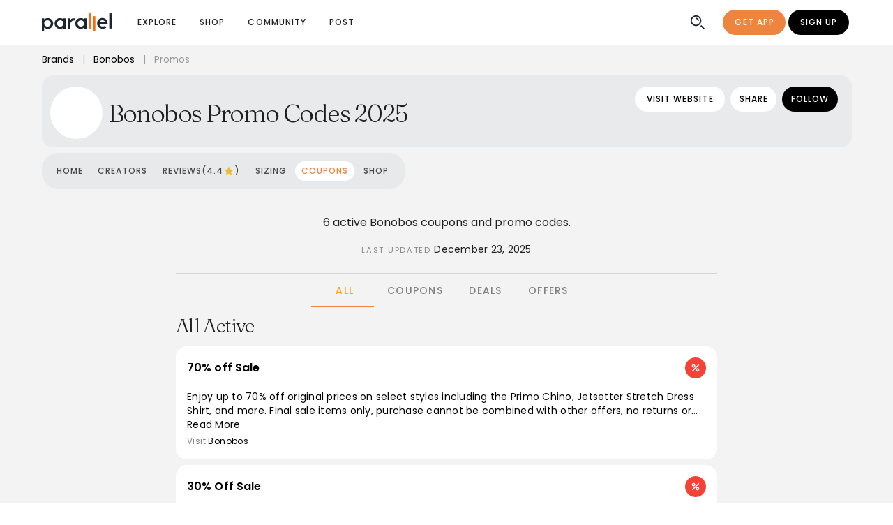

--- FILE ---
content_type: text/html;charset=UTF-8
request_url: https://www.joinparallel.io/promos/bonobos
body_size: 169494
content:
<!DOCTYPE html><html lang="en"><head>
  <meta charset="utf-8">
  <meta http-equiv="X-UA-Compatible" content="IE=edge">
  <meta name="viewport" content="viewport-fit=cover, width=device-width, initial-scale=1.0, minimum-scale=1.0, maximum-scale=1.0, user-scalable=no">
  <link rel="icon" href="/favicon.ico">
  <link rel="apple-touch-icon" href="/img/icons/apple-touch-icon.png" sizes="180x180">
  <title>Bonobos Coupons &amp; Promo Codes | December 2025 | Parallel</title>
  

  <!-- Facebook Pixel Code -->
  

  <!-- preconnect to google fonts server -->
  <link rel="preconnect" href="https://fonts.gstatic.com">
  <link rel="preconnect" href="https://fonts.gstatic.com" crossorigin="">

  

  <!-- preload fonts -->
  <link rel="stylesheet" media="all" onload="this.onload=null;this.media='all'" href="https://fonts.googleapis.com/css2?family=Fraunces:wght@200;300;400;500&amp;display=swap">
  <link rel="stylesheet" media="all" onload="this.onload=null;this.media='all'" href="https://fonts.googleapis.com/css2?family=Poppins:ital,wght@0,300;0,400;0,500;0,600;0,700;1,300;1,400;1,500&amp;display=swap">

  <!-- Open Graph -->
  
  
  
  
  

  <!-- Twitter Open Graph -->
  
  
  
  <meta name="twitter:site" content="@joinparallel">
  <meta name="twitter:creator" content="@joinparallel">

  <script type="application/ld+json">
    {
      "@context": "https://schema.org",
      "@type": "WebSite",
      "name": "Parallel",
      "url": "https://www.joinparallel.io/"
    }
  
  </script>


  <meta name="theme-color" content="#fff">
  <style>
    .app-navbar-notch {
      position: fixed;
      top: 0;
      left: 0;
      right: 0;
      z-index: 99;
      background-color: white;
      height: env(safe-area-inset-top, 0);
    }

    body {
      padding-top: env(safe-area-inset-top);
    }
  </style>

  
  <link rel="stylesheet" href="/assets/1.59.1-b38e26d4/style-e1195b90.css">
  <link rel="sitemap" type="application/xml" title="Sitemap" href="/sitemap.xml">
<link rel="manifest" href="/manifest.webmanifest"><style type="text/css">.force-graph-container canvas {
  display: block;
  user-select: none;
  outline: none;
  -webkit-tap-highlight-color: transparent;
}

.force-graph-container .graph-tooltip {
  position: absolute;
  top: 0;
  font-family: sans-serif;
  font-size: 16px;
  padding: 4px;
  border-radius: 3px;
  color: #eee;
  background: rgba(0,0,0,0.65);
  visibility: hidden; /* by default */
}

.force-graph-container .clickable {
  cursor: pointer;
}

.force-graph-container .grabbable {
  cursor: move;
  cursor: grab;
  cursor: -moz-grab;
  cursor: -webkit-grab;
}

.force-graph-container .grabbable:active {
  cursor: grabbing;
  cursor: -moz-grabbing;
  cursor: -webkit-grabbing;
}
</style><style data-vue-meta="vuetify" type="text/css" id="vuetify-theme-stylesheet" nonce="undefined">:root {
  --v-anchor-base: #ed853e;
  --v-primary-base: #ed853e;
  --v-primary-lighten5: #ffffc3;
  --v-primary-lighten4: #fff4a7;
  --v-primary-lighten3: #ffd78c;
  --v-primary-lighten2: #ffbb71;
  --v-primary-lighten1: #ffa057;
  --v-primary-darken1: #ce6b24;
  --v-primary-darken2: #af5205;
  --v-primary-darken3: #913900;
  --v-primary-darken4: #742000;
  --v-secondary-base: #000000;
  --v-secondary-lighten5: #777777;
  --v-secondary-lighten4: #5e5e5e;
  --v-secondary-lighten3: #474747;
  --v-secondary-lighten2: #303030;
  --v-secondary-lighten1: #1b1b1b;
  --v-secondary-darken1: #000000;
  --v-secondary-darken2: #000000;
  --v-secondary-darken3: #000000;
  --v-secondary-darken4: #000000;
  --v-accent-base: #ffec66;
  --v-accent-lighten5: #fffff4;
  --v-accent-lighten4: #ffffd6;
  --v-accent-lighten3: #ffffba;
  --v-accent-lighten2: #ffff9d;
  --v-accent-lighten1: #ffff82;
  --v-accent-darken1: #e1d04a;
  --v-accent-darken2: #c3b42d;
  --v-accent-darken3: #a69a03;
  --v-accent-darken4: #8a8000;
  --v-error-base: #cc2c0d;
  --v-error-lighten5: #ffbd8c;
  --v-error-lighten4: #ffa072;
  --v-error-lighten3: #ff8458;
  --v-error-lighten2: #ff683f;
  --v-error-lighten1: #ec4b27;
  --v-error-darken1: #ac0000;
  --v-error-darken2: #8d0000;
  --v-error-darken3: #700000;
  --v-error-darken4: #560000;
  --v-info-base: #c3dcde;
  --v-info-lighten5: #ffffff;
  --v-info-lighten4: #ffffff;
  --v-info-lighten3: #ffffff;
  --v-info-lighten2: #fcffff;
  --v-info-lighten1: #dff9fb;
  --v-info-darken1: #a8c0c2;
  --v-info-darken2: #8da5a7;
  --v-info-darken3: #738b8d;
  --v-info-darken4: #5b7173;
  --v-success-base: #5ebf75;
  --v-success-lighten5: #edfffe;
  --v-success-lighten4: #d0ffe1;
  --v-success-lighten3: #b3ffc5;
  --v-success-lighten2: #96f8aa;
  --v-success-lighten1: #7adb8f;
  --v-success-darken1: #41a35c;
  --v-success-darken2: #218944;
  --v-success-darken3: #006f2c;
  --v-success-darken4: #005515;
  --v-warning-base: #efae00;
  --v-warning-lighten5: #ffffa6;
  --v-warning-lighten4: #ffff8a;
  --v-warning-lighten3: #ffff6d;
  --v-warning-lighten2: #ffe550;
  --v-warning-lighten1: #ffc931;
  --v-warning-darken1: #d09400;
  --v-warning-darken2: #b17a00;
  --v-warning-darken3: #936100;
  --v-warning-darken4: #784900;
  --v-infoAccent-base: #80bcc4;
  --v-infoAccent-lighten5: #ffffff;
  --v-infoAccent-lighten4: #f0ffff;
  --v-infoAccent-lighten3: #d4ffff;
  --v-infoAccent-lighten2: #b7f4fd;
  --v-infoAccent-lighten1: #9bd8e0;
  --v-infoAccent-darken1: #65a1a9;
  --v-infoAccent-darken2: #4b878e;
  --v-infoAccent-darken3: #306d75;
  --v-infoAccent-darken4: #11555c;
  --v-heading-base: #b50223;
  --v-heading-lighten5: #ffa79c;
  --v-heading-lighten4: #ff8a82;
  --v-heading-lighten3: #ff6e68;
  --v-heading-lighten2: #f55150;
  --v-heading-lighten1: #d53239;
  --v-heading-darken1: #96000e;
  --v-heading-darken2: #770000;
  --v-heading-darken3: #5b0000;
  --v-heading-darken4: #470000;
  --v-background-base: #ffffff;
  --v-background-lighten5: #ffffff;
  --v-background-lighten4: #ffffff;
  --v-background-lighten3: #ffffff;
  --v-background-lighten2: #ffffff;
  --v-background-lighten1: #ffffff;
  --v-background-darken1: #e2e2e2;
  --v-background-darken2: #c6c6c6;
  --v-background-darken3: #ababab;
  --v-background-darken4: #919191;
  --v-inverseBackground-base: #000000;
  --v-inverseBackground-lighten5: #777777;
  --v-inverseBackground-lighten4: #5e5e5e;
  --v-inverseBackground-lighten3: #474747;
  --v-inverseBackground-lighten2: #303030;
  --v-inverseBackground-lighten1: #1b1b1b;
  --v-inverseBackground-darken1: #000000;
  --v-inverseBackground-darken2: #000000;
  --v-inverseBackground-darken3: #000000;
  --v-inverseBackground-darken4: #000000;
  --v-altBackground-base: #e8e9ea;
  --v-altBackground-lighten5: #ffffff;
  --v-altBackground-lighten4: #ffffff;
  --v-altBackground-lighten3: #ffffff;
  --v-altBackground-lighten2: #ffffff;
  --v-altBackground-lighten1: #ffffff;
  --v-altBackground-darken1: #cccdce;
  --v-altBackground-darken2: #b0b1b2;
  --v-altBackground-darken3: #969798;
  --v-altBackground-darken4: #7c7d7e;
  --v-alert-base: #55898e;
  --v-alert-lighten5: #ddffff;
  --v-alert-lighten4: #c1f7fc;
  --v-alert-lighten3: #a5dae0;
  --v-alert-lighten2: #8abfc4;
  --v-alert-lighten1: #6fa3a8;
  --v-alert-darken1: #3b7074;
  --v-alert-darken2: #21575c;
  --v-alert-darken3: #004044;
  --v-alert-darken4: #00292e;
  --v-peach-base: #e68d50;
  --v-peach-lighten5: #ffffd5;
  --v-peach-lighten4: #fffcb9;
  --v-peach-lighten3: #ffdf9e;
  --v-peach-lighten2: #ffc383;
  --v-peach-lighten1: #ffa869;
  --v-peach-darken1: #c87337;
  --v-peach-darken2: #aa5a1f;
  --v-peach-darken3: #8c4203;
  --v-peach-darken4: #702a00;
  --v-peachBackground-base: #f2e1cd;
  --v-peachBackground-lighten5: #ffffff;
  --v-peachBackground-lighten4: #ffffff;
  --v-peachBackground-lighten3: #ffffff;
  --v-peachBackground-lighten2: #ffffff;
  --v-peachBackground-lighten1: #fffee9;
  --v-peachBackground-darken1: #d6c5b2;
  --v-peachBackground-darken2: #baaa97;
  --v-peachBackground-darken3: #9f8f7d;
  --v-peachBackground-darken4: #847664;
  --v-iFrameGrey-base: #888888;
  --v-iFrameGrey-lighten5: #ffffff;
  --v-iFrameGrey-lighten4: #f5f5f5;
  --v-iFrameGrey-lighten3: #d9d9d9;
  --v-iFrameGrey-lighten2: #bdbdbd;
  --v-iFrameGrey-lighten1: #a2a2a2;
  --v-iFrameGrey-darken1: #6f6f6f;
  --v-iFrameGrey-darken2: #565656;
  --v-iFrameGrey-darken3: #3f3f3f;
  --v-iFrameGrey-darken4: #292929;
  --v-altgrey-base: #a7a7a7;
  --v-altgrey-lighten5: #ffffff;
  --v-altgrey-lighten4: #ffffff;
  --v-altgrey-lighten3: #fbfbfb;
  --v-altgrey-lighten2: #dedede;
  --v-altgrey-lighten1: #c2c2c2;
  --v-altgrey-darken1: #8d8d8d;
  --v-altgrey-darken2: #737373;
  --v-altgrey-darken3: #5b5b5b;
  --v-altgrey-darken4: #434343;
  --v-navigation-base: #1d262f;
  --v-navigation-lighten5: #949eaa;
  --v-navigation-lighten4: #7a848f;
  --v-navigation-lighten3: #616b75;
  --v-navigation-lighten2: #49535d;
  --v-navigation-lighten1: #323c45;
  --v-navigation-darken1: #06111a;
  --v-navigation-darken2: #000000;
  --v-navigation-darken3: #000000;
  --v-navigation-darken4: #000000;
  --v-coolBlue-base: #0b90f2;
  --v-coolBlue-lighten5: #cfffff;
  --v-coolBlue-lighten4: #b0feff;
  --v-coolBlue-lighten3: #90e1ff;
  --v-coolBlue-lighten2: #6ec5ff;
  --v-coolBlue-lighten1: #49aaff;
  --v-coolBlue-darken1: #0077d5;
  --v-coolBlue-darken2: #005eb9;
  --v-coolBlue-darken3: #00479e;
  --v-coolBlue-darken4: #003283;
  --v-altPrimary-base: #fddfcb;
  --v-altPrimary-lighten5: #ffffff;
  --v-altPrimary-lighten4: #ffffff;
  --v-altPrimary-lighten3: #ffffff;
  --v-altPrimary-lighten2: #ffffff;
  --v-altPrimary-lighten1: #fffce7;
  --v-altPrimary-darken1: #e0c3b0;
  --v-altPrimary-darken2: #c4a895;
  --v-altPrimary-darken3: #a88d7b;
  --v-altPrimary-darken4: #8e7462;
  --v-backgroundGrey-base: #f3f3f3;
  --v-backgroundGrey-lighten5: #ffffff;
  --v-backgroundGrey-lighten4: #ffffff;
  --v-backgroundGrey-lighten3: #ffffff;
  --v-backgroundGrey-lighten2: #ffffff;
  --v-backgroundGrey-lighten1: #ffffff;
  --v-backgroundGrey-darken1: #d7d7d7;
  --v-backgroundGrey-darken2: #bbbbbb;
  --v-backgroundGrey-darken3: #a0a0a0;
  --v-backgroundGrey-darken4: #868686;
  --v-pastelPurple-base: #d0c8e7;
  --v-pastelPurple-lighten5: #ffffff;
  --v-pastelPurple-lighten4: #ffffff;
  --v-pastelPurple-lighten3: #ffffff;
  --v-pastelPurple-lighten2: #ffffff;
  --v-pastelPurple-lighten1: #ece4ff;
  --v-pastelPurple-darken1: #b4adcb;
  --v-pastelPurple-darken2: #9992af;
  --v-pastelPurple-darken3: #7f7895;
  --v-pastelPurple-darken4: #66607b;
  --v-darkgrey-base: #b9b9b9;
  --v-darkgrey-lighten5: #ffffff;
  --v-darkgrey-lighten4: #ffffff;
  --v-darkgrey-lighten3: #ffffff;
  --v-darkgrey-lighten2: #f1f1f1;
  --v-darkgrey-lighten1: #d5d5d5;
  --v-darkgrey-darken1: #9e9e9e;
  --v-darkgrey-darken2: #848484;
  --v-darkgrey-darken3: #6b6b6b;
  --v-darkgrey-darken4: #535353;
  --v-captionText-base: #888888;
  --v-captionText-lighten5: #ffffff;
  --v-captionText-lighten4: #f5f5f5;
  --v-captionText-lighten3: #d9d9d9;
  --v-captionText-lighten2: #bdbdbd;
  --v-captionText-lighten1: #a2a2a2;
  --v-captionText-darken1: #6f6f6f;
  --v-captionText-darken2: #565656;
  --v-captionText-darken3: #3f3f3f;
  --v-captionText-darken4: #292929;
  --v-cardBackground-base: #e4e4e4;
  --v-cardBackground-lighten5: #ffffff;
  --v-cardBackground-lighten4: #ffffff;
  --v-cardBackground-lighten3: #ffffff;
  --v-cardBackground-lighten2: #ffffff;
  --v-cardBackground-lighten1: #ffffff;
  --v-cardBackground-darken1: #c8c8c8;
  --v-cardBackground-darken2: #adadad;
  --v-cardBackground-darken3: #929292;
  --v-cardBackground-darken4: #787878;
  --v-darkBlue-base: #080f26;
  --v-darkBlue-lighten5: #7d829f;
  --v-darkBlue-lighten4: #646985;
  --v-darkBlue-lighten3: #4b516b;
  --v-darkBlue-lighten2: #343a53;
  --v-darkBlue-lighten1: #1e243c;
  --v-darkBlue-darken1: #000012;
  --v-darkBlue-darken2: #000000;
  --v-darkBlue-darken3: #000000;
  --v-darkBlue-darken4: #000000;
  --v-keyLime-base: #e3fbbd;
  --v-keyLime-lighten5: #ffffff;
  --v-keyLime-lighten4: #ffffff;
  --v-keyLime-lighten3: #ffffff;
  --v-keyLime-lighten2: #fffff6;
  --v-keyLime-lighten1: #ffffd9;
  --v-keyLime-darken1: #c7dea2;
  --v-keyLime-darken2: #abc287;
  --v-keyLime-darken3: #90a76e;
  --v-keyLime-darken4: #768d55;
}

.v-application a { color: var(--v-anchor-base); }
.v-application .primary {
  background-color: var(--v-primary-base) !important;
  border-color: var(--v-primary-base) !important;
}
.v-application .primary--text {
  color: var(--v-primary-base) !important;
  caret-color: var(--v-primary-base) !important;
}
.v-application .primary.lighten-5 {
  background-color: var(--v-primary-lighten5) !important;
  border-color: var(--v-primary-lighten5) !important;
}
.v-application .primary--text.text--lighten-5 {
  color: var(--v-primary-lighten5) !important;
  caret-color: var(--v-primary-lighten5) !important;
}
.v-application .primary.lighten-4 {
  background-color: var(--v-primary-lighten4) !important;
  border-color: var(--v-primary-lighten4) !important;
}
.v-application .primary--text.text--lighten-4 {
  color: var(--v-primary-lighten4) !important;
  caret-color: var(--v-primary-lighten4) !important;
}
.v-application .primary.lighten-3 {
  background-color: var(--v-primary-lighten3) !important;
  border-color: var(--v-primary-lighten3) !important;
}
.v-application .primary--text.text--lighten-3 {
  color: var(--v-primary-lighten3) !important;
  caret-color: var(--v-primary-lighten3) !important;
}
.v-application .primary.lighten-2 {
  background-color: var(--v-primary-lighten2) !important;
  border-color: var(--v-primary-lighten2) !important;
}
.v-application .primary--text.text--lighten-2 {
  color: var(--v-primary-lighten2) !important;
  caret-color: var(--v-primary-lighten2) !important;
}
.v-application .primary.lighten-1 {
  background-color: var(--v-primary-lighten1) !important;
  border-color: var(--v-primary-lighten1) !important;
}
.v-application .primary--text.text--lighten-1 {
  color: var(--v-primary-lighten1) !important;
  caret-color: var(--v-primary-lighten1) !important;
}
.v-application .primary.darken-1 {
  background-color: var(--v-primary-darken1) !important;
  border-color: var(--v-primary-darken1) !important;
}
.v-application .primary--text.text--darken-1 {
  color: var(--v-primary-darken1) !important;
  caret-color: var(--v-primary-darken1) !important;
}
.v-application .primary.darken-2 {
  background-color: var(--v-primary-darken2) !important;
  border-color: var(--v-primary-darken2) !important;
}
.v-application .primary--text.text--darken-2 {
  color: var(--v-primary-darken2) !important;
  caret-color: var(--v-primary-darken2) !important;
}
.v-application .primary.darken-3 {
  background-color: var(--v-primary-darken3) !important;
  border-color: var(--v-primary-darken3) !important;
}
.v-application .primary--text.text--darken-3 {
  color: var(--v-primary-darken3) !important;
  caret-color: var(--v-primary-darken3) !important;
}
.v-application .primary.darken-4 {
  background-color: var(--v-primary-darken4) !important;
  border-color: var(--v-primary-darken4) !important;
}
.v-application .primary--text.text--darken-4 {
  color: var(--v-primary-darken4) !important;
  caret-color: var(--v-primary-darken4) !important;
}
.v-application .secondary {
  background-color: var(--v-secondary-base) !important;
  border-color: var(--v-secondary-base) !important;
}
.v-application .secondary--text {
  color: var(--v-secondary-base) !important;
  caret-color: var(--v-secondary-base) !important;
}
.v-application .secondary.lighten-5 {
  background-color: var(--v-secondary-lighten5) !important;
  border-color: var(--v-secondary-lighten5) !important;
}
.v-application .secondary--text.text--lighten-5 {
  color: var(--v-secondary-lighten5) !important;
  caret-color: var(--v-secondary-lighten5) !important;
}
.v-application .secondary.lighten-4 {
  background-color: var(--v-secondary-lighten4) !important;
  border-color: var(--v-secondary-lighten4) !important;
}
.v-application .secondary--text.text--lighten-4 {
  color: var(--v-secondary-lighten4) !important;
  caret-color: var(--v-secondary-lighten4) !important;
}
.v-application .secondary.lighten-3 {
  background-color: var(--v-secondary-lighten3) !important;
  border-color: var(--v-secondary-lighten3) !important;
}
.v-application .secondary--text.text--lighten-3 {
  color: var(--v-secondary-lighten3) !important;
  caret-color: var(--v-secondary-lighten3) !important;
}
.v-application .secondary.lighten-2 {
  background-color: var(--v-secondary-lighten2) !important;
  border-color: var(--v-secondary-lighten2) !important;
}
.v-application .secondary--text.text--lighten-2 {
  color: var(--v-secondary-lighten2) !important;
  caret-color: var(--v-secondary-lighten2) !important;
}
.v-application .secondary.lighten-1 {
  background-color: var(--v-secondary-lighten1) !important;
  border-color: var(--v-secondary-lighten1) !important;
}
.v-application .secondary--text.text--lighten-1 {
  color: var(--v-secondary-lighten1) !important;
  caret-color: var(--v-secondary-lighten1) !important;
}
.v-application .secondary.darken-1 {
  background-color: var(--v-secondary-darken1) !important;
  border-color: var(--v-secondary-darken1) !important;
}
.v-application .secondary--text.text--darken-1 {
  color: var(--v-secondary-darken1) !important;
  caret-color: var(--v-secondary-darken1) !important;
}
.v-application .secondary.darken-2 {
  background-color: var(--v-secondary-darken2) !important;
  border-color: var(--v-secondary-darken2) !important;
}
.v-application .secondary--text.text--darken-2 {
  color: var(--v-secondary-darken2) !important;
  caret-color: var(--v-secondary-darken2) !important;
}
.v-application .secondary.darken-3 {
  background-color: var(--v-secondary-darken3) !important;
  border-color: var(--v-secondary-darken3) !important;
}
.v-application .secondary--text.text--darken-3 {
  color: var(--v-secondary-darken3) !important;
  caret-color: var(--v-secondary-darken3) !important;
}
.v-application .secondary.darken-4 {
  background-color: var(--v-secondary-darken4) !important;
  border-color: var(--v-secondary-darken4) !important;
}
.v-application .secondary--text.text--darken-4 {
  color: var(--v-secondary-darken4) !important;
  caret-color: var(--v-secondary-darken4) !important;
}
.v-application .accent {
  background-color: var(--v-accent-base) !important;
  border-color: var(--v-accent-base) !important;
}
.v-application .accent--text {
  color: var(--v-accent-base) !important;
  caret-color: var(--v-accent-base) !important;
}
.v-application .accent.lighten-5 {
  background-color: var(--v-accent-lighten5) !important;
  border-color: var(--v-accent-lighten5) !important;
}
.v-application .accent--text.text--lighten-5 {
  color: var(--v-accent-lighten5) !important;
  caret-color: var(--v-accent-lighten5) !important;
}
.v-application .accent.lighten-4 {
  background-color: var(--v-accent-lighten4) !important;
  border-color: var(--v-accent-lighten4) !important;
}
.v-application .accent--text.text--lighten-4 {
  color: var(--v-accent-lighten4) !important;
  caret-color: var(--v-accent-lighten4) !important;
}
.v-application .accent.lighten-3 {
  background-color: var(--v-accent-lighten3) !important;
  border-color: var(--v-accent-lighten3) !important;
}
.v-application .accent--text.text--lighten-3 {
  color: var(--v-accent-lighten3) !important;
  caret-color: var(--v-accent-lighten3) !important;
}
.v-application .accent.lighten-2 {
  background-color: var(--v-accent-lighten2) !important;
  border-color: var(--v-accent-lighten2) !important;
}
.v-application .accent--text.text--lighten-2 {
  color: var(--v-accent-lighten2) !important;
  caret-color: var(--v-accent-lighten2) !important;
}
.v-application .accent.lighten-1 {
  background-color: var(--v-accent-lighten1) !important;
  border-color: var(--v-accent-lighten1) !important;
}
.v-application .accent--text.text--lighten-1 {
  color: var(--v-accent-lighten1) !important;
  caret-color: var(--v-accent-lighten1) !important;
}
.v-application .accent.darken-1 {
  background-color: var(--v-accent-darken1) !important;
  border-color: var(--v-accent-darken1) !important;
}
.v-application .accent--text.text--darken-1 {
  color: var(--v-accent-darken1) !important;
  caret-color: var(--v-accent-darken1) !important;
}
.v-application .accent.darken-2 {
  background-color: var(--v-accent-darken2) !important;
  border-color: var(--v-accent-darken2) !important;
}
.v-application .accent--text.text--darken-2 {
  color: var(--v-accent-darken2) !important;
  caret-color: var(--v-accent-darken2) !important;
}
.v-application .accent.darken-3 {
  background-color: var(--v-accent-darken3) !important;
  border-color: var(--v-accent-darken3) !important;
}
.v-application .accent--text.text--darken-3 {
  color: var(--v-accent-darken3) !important;
  caret-color: var(--v-accent-darken3) !important;
}
.v-application .accent.darken-4 {
  background-color: var(--v-accent-darken4) !important;
  border-color: var(--v-accent-darken4) !important;
}
.v-application .accent--text.text--darken-4 {
  color: var(--v-accent-darken4) !important;
  caret-color: var(--v-accent-darken4) !important;
}
.v-application .error {
  background-color: var(--v-error-base) !important;
  border-color: var(--v-error-base) !important;
}
.v-application .error--text {
  color: var(--v-error-base) !important;
  caret-color: var(--v-error-base) !important;
}
.v-application .error.lighten-5 {
  background-color: var(--v-error-lighten5) !important;
  border-color: var(--v-error-lighten5) !important;
}
.v-application .error--text.text--lighten-5 {
  color: var(--v-error-lighten5) !important;
  caret-color: var(--v-error-lighten5) !important;
}
.v-application .error.lighten-4 {
  background-color: var(--v-error-lighten4) !important;
  border-color: var(--v-error-lighten4) !important;
}
.v-application .error--text.text--lighten-4 {
  color: var(--v-error-lighten4) !important;
  caret-color: var(--v-error-lighten4) !important;
}
.v-application .error.lighten-3 {
  background-color: var(--v-error-lighten3) !important;
  border-color: var(--v-error-lighten3) !important;
}
.v-application .error--text.text--lighten-3 {
  color: var(--v-error-lighten3) !important;
  caret-color: var(--v-error-lighten3) !important;
}
.v-application .error.lighten-2 {
  background-color: var(--v-error-lighten2) !important;
  border-color: var(--v-error-lighten2) !important;
}
.v-application .error--text.text--lighten-2 {
  color: var(--v-error-lighten2) !important;
  caret-color: var(--v-error-lighten2) !important;
}
.v-application .error.lighten-1 {
  background-color: var(--v-error-lighten1) !important;
  border-color: var(--v-error-lighten1) !important;
}
.v-application .error--text.text--lighten-1 {
  color: var(--v-error-lighten1) !important;
  caret-color: var(--v-error-lighten1) !important;
}
.v-application .error.darken-1 {
  background-color: var(--v-error-darken1) !important;
  border-color: var(--v-error-darken1) !important;
}
.v-application .error--text.text--darken-1 {
  color: var(--v-error-darken1) !important;
  caret-color: var(--v-error-darken1) !important;
}
.v-application .error.darken-2 {
  background-color: var(--v-error-darken2) !important;
  border-color: var(--v-error-darken2) !important;
}
.v-application .error--text.text--darken-2 {
  color: var(--v-error-darken2) !important;
  caret-color: var(--v-error-darken2) !important;
}
.v-application .error.darken-3 {
  background-color: var(--v-error-darken3) !important;
  border-color: var(--v-error-darken3) !important;
}
.v-application .error--text.text--darken-3 {
  color: var(--v-error-darken3) !important;
  caret-color: var(--v-error-darken3) !important;
}
.v-application .error.darken-4 {
  background-color: var(--v-error-darken4) !important;
  border-color: var(--v-error-darken4) !important;
}
.v-application .error--text.text--darken-4 {
  color: var(--v-error-darken4) !important;
  caret-color: var(--v-error-darken4) !important;
}
.v-application .info {
  background-color: var(--v-info-base) !important;
  border-color: var(--v-info-base) !important;
}
.v-application .info--text {
  color: var(--v-info-base) !important;
  caret-color: var(--v-info-base) !important;
}
.v-application .info.lighten-5 {
  background-color: var(--v-info-lighten5) !important;
  border-color: var(--v-info-lighten5) !important;
}
.v-application .info--text.text--lighten-5 {
  color: var(--v-info-lighten5) !important;
  caret-color: var(--v-info-lighten5) !important;
}
.v-application .info.lighten-4 {
  background-color: var(--v-info-lighten4) !important;
  border-color: var(--v-info-lighten4) !important;
}
.v-application .info--text.text--lighten-4 {
  color: var(--v-info-lighten4) !important;
  caret-color: var(--v-info-lighten4) !important;
}
.v-application .info.lighten-3 {
  background-color: var(--v-info-lighten3) !important;
  border-color: var(--v-info-lighten3) !important;
}
.v-application .info--text.text--lighten-3 {
  color: var(--v-info-lighten3) !important;
  caret-color: var(--v-info-lighten3) !important;
}
.v-application .info.lighten-2 {
  background-color: var(--v-info-lighten2) !important;
  border-color: var(--v-info-lighten2) !important;
}
.v-application .info--text.text--lighten-2 {
  color: var(--v-info-lighten2) !important;
  caret-color: var(--v-info-lighten2) !important;
}
.v-application .info.lighten-1 {
  background-color: var(--v-info-lighten1) !important;
  border-color: var(--v-info-lighten1) !important;
}
.v-application .info--text.text--lighten-1 {
  color: var(--v-info-lighten1) !important;
  caret-color: var(--v-info-lighten1) !important;
}
.v-application .info.darken-1 {
  background-color: var(--v-info-darken1) !important;
  border-color: var(--v-info-darken1) !important;
}
.v-application .info--text.text--darken-1 {
  color: var(--v-info-darken1) !important;
  caret-color: var(--v-info-darken1) !important;
}
.v-application .info.darken-2 {
  background-color: var(--v-info-darken2) !important;
  border-color: var(--v-info-darken2) !important;
}
.v-application .info--text.text--darken-2 {
  color: var(--v-info-darken2) !important;
  caret-color: var(--v-info-darken2) !important;
}
.v-application .info.darken-3 {
  background-color: var(--v-info-darken3) !important;
  border-color: var(--v-info-darken3) !important;
}
.v-application .info--text.text--darken-3 {
  color: var(--v-info-darken3) !important;
  caret-color: var(--v-info-darken3) !important;
}
.v-application .info.darken-4 {
  background-color: var(--v-info-darken4) !important;
  border-color: var(--v-info-darken4) !important;
}
.v-application .info--text.text--darken-4 {
  color: var(--v-info-darken4) !important;
  caret-color: var(--v-info-darken4) !important;
}
.v-application .success {
  background-color: var(--v-success-base) !important;
  border-color: var(--v-success-base) !important;
}
.v-application .success--text {
  color: var(--v-success-base) !important;
  caret-color: var(--v-success-base) !important;
}
.v-application .success.lighten-5 {
  background-color: var(--v-success-lighten5) !important;
  border-color: var(--v-success-lighten5) !important;
}
.v-application .success--text.text--lighten-5 {
  color: var(--v-success-lighten5) !important;
  caret-color: var(--v-success-lighten5) !important;
}
.v-application .success.lighten-4 {
  background-color: var(--v-success-lighten4) !important;
  border-color: var(--v-success-lighten4) !important;
}
.v-application .success--text.text--lighten-4 {
  color: var(--v-success-lighten4) !important;
  caret-color: var(--v-success-lighten4) !important;
}
.v-application .success.lighten-3 {
  background-color: var(--v-success-lighten3) !important;
  border-color: var(--v-success-lighten3) !important;
}
.v-application .success--text.text--lighten-3 {
  color: var(--v-success-lighten3) !important;
  caret-color: var(--v-success-lighten3) !important;
}
.v-application .success.lighten-2 {
  background-color: var(--v-success-lighten2) !important;
  border-color: var(--v-success-lighten2) !important;
}
.v-application .success--text.text--lighten-2 {
  color: var(--v-success-lighten2) !important;
  caret-color: var(--v-success-lighten2) !important;
}
.v-application .success.lighten-1 {
  background-color: var(--v-success-lighten1) !important;
  border-color: var(--v-success-lighten1) !important;
}
.v-application .success--text.text--lighten-1 {
  color: var(--v-success-lighten1) !important;
  caret-color: var(--v-success-lighten1) !important;
}
.v-application .success.darken-1 {
  background-color: var(--v-success-darken1) !important;
  border-color: var(--v-success-darken1) !important;
}
.v-application .success--text.text--darken-1 {
  color: var(--v-success-darken1) !important;
  caret-color: var(--v-success-darken1) !important;
}
.v-application .success.darken-2 {
  background-color: var(--v-success-darken2) !important;
  border-color: var(--v-success-darken2) !important;
}
.v-application .success--text.text--darken-2 {
  color: var(--v-success-darken2) !important;
  caret-color: var(--v-success-darken2) !important;
}
.v-application .success.darken-3 {
  background-color: var(--v-success-darken3) !important;
  border-color: var(--v-success-darken3) !important;
}
.v-application .success--text.text--darken-3 {
  color: var(--v-success-darken3) !important;
  caret-color: var(--v-success-darken3) !important;
}
.v-application .success.darken-4 {
  background-color: var(--v-success-darken4) !important;
  border-color: var(--v-success-darken4) !important;
}
.v-application .success--text.text--darken-4 {
  color: var(--v-success-darken4) !important;
  caret-color: var(--v-success-darken4) !important;
}
.v-application .warning {
  background-color: var(--v-warning-base) !important;
  border-color: var(--v-warning-base) !important;
}
.v-application .warning--text {
  color: var(--v-warning-base) !important;
  caret-color: var(--v-warning-base) !important;
}
.v-application .warning.lighten-5 {
  background-color: var(--v-warning-lighten5) !important;
  border-color: var(--v-warning-lighten5) !important;
}
.v-application .warning--text.text--lighten-5 {
  color: var(--v-warning-lighten5) !important;
  caret-color: var(--v-warning-lighten5) !important;
}
.v-application .warning.lighten-4 {
  background-color: var(--v-warning-lighten4) !important;
  border-color: var(--v-warning-lighten4) !important;
}
.v-application .warning--text.text--lighten-4 {
  color: var(--v-warning-lighten4) !important;
  caret-color: var(--v-warning-lighten4) !important;
}
.v-application .warning.lighten-3 {
  background-color: var(--v-warning-lighten3) !important;
  border-color: var(--v-warning-lighten3) !important;
}
.v-application .warning--text.text--lighten-3 {
  color: var(--v-warning-lighten3) !important;
  caret-color: var(--v-warning-lighten3) !important;
}
.v-application .warning.lighten-2 {
  background-color: var(--v-warning-lighten2) !important;
  border-color: var(--v-warning-lighten2) !important;
}
.v-application .warning--text.text--lighten-2 {
  color: var(--v-warning-lighten2) !important;
  caret-color: var(--v-warning-lighten2) !important;
}
.v-application .warning.lighten-1 {
  background-color: var(--v-warning-lighten1) !important;
  border-color: var(--v-warning-lighten1) !important;
}
.v-application .warning--text.text--lighten-1 {
  color: var(--v-warning-lighten1) !important;
  caret-color: var(--v-warning-lighten1) !important;
}
.v-application .warning.darken-1 {
  background-color: var(--v-warning-darken1) !important;
  border-color: var(--v-warning-darken1) !important;
}
.v-application .warning--text.text--darken-1 {
  color: var(--v-warning-darken1) !important;
  caret-color: var(--v-warning-darken1) !important;
}
.v-application .warning.darken-2 {
  background-color: var(--v-warning-darken2) !important;
  border-color: var(--v-warning-darken2) !important;
}
.v-application .warning--text.text--darken-2 {
  color: var(--v-warning-darken2) !important;
  caret-color: var(--v-warning-darken2) !important;
}
.v-application .warning.darken-3 {
  background-color: var(--v-warning-darken3) !important;
  border-color: var(--v-warning-darken3) !important;
}
.v-application .warning--text.text--darken-3 {
  color: var(--v-warning-darken3) !important;
  caret-color: var(--v-warning-darken3) !important;
}
.v-application .warning.darken-4 {
  background-color: var(--v-warning-darken4) !important;
  border-color: var(--v-warning-darken4) !important;
}
.v-application .warning--text.text--darken-4 {
  color: var(--v-warning-darken4) !important;
  caret-color: var(--v-warning-darken4) !important;
}
.v-application .infoAccent {
  background-color: var(--v-infoAccent-base) !important;
  border-color: var(--v-infoAccent-base) !important;
}
.v-application .infoAccent--text {
  color: var(--v-infoAccent-base) !important;
  caret-color: var(--v-infoAccent-base) !important;
}
.v-application .infoAccent.lighten-5 {
  background-color: var(--v-infoAccent-lighten5) !important;
  border-color: var(--v-infoAccent-lighten5) !important;
}
.v-application .infoAccent--text.text--lighten-5 {
  color: var(--v-infoAccent-lighten5) !important;
  caret-color: var(--v-infoAccent-lighten5) !important;
}
.v-application .infoAccent.lighten-4 {
  background-color: var(--v-infoAccent-lighten4) !important;
  border-color: var(--v-infoAccent-lighten4) !important;
}
.v-application .infoAccent--text.text--lighten-4 {
  color: var(--v-infoAccent-lighten4) !important;
  caret-color: var(--v-infoAccent-lighten4) !important;
}
.v-application .infoAccent.lighten-3 {
  background-color: var(--v-infoAccent-lighten3) !important;
  border-color: var(--v-infoAccent-lighten3) !important;
}
.v-application .infoAccent--text.text--lighten-3 {
  color: var(--v-infoAccent-lighten3) !important;
  caret-color: var(--v-infoAccent-lighten3) !important;
}
.v-application .infoAccent.lighten-2 {
  background-color: var(--v-infoAccent-lighten2) !important;
  border-color: var(--v-infoAccent-lighten2) !important;
}
.v-application .infoAccent--text.text--lighten-2 {
  color: var(--v-infoAccent-lighten2) !important;
  caret-color: var(--v-infoAccent-lighten2) !important;
}
.v-application .infoAccent.lighten-1 {
  background-color: var(--v-infoAccent-lighten1) !important;
  border-color: var(--v-infoAccent-lighten1) !important;
}
.v-application .infoAccent--text.text--lighten-1 {
  color: var(--v-infoAccent-lighten1) !important;
  caret-color: var(--v-infoAccent-lighten1) !important;
}
.v-application .infoAccent.darken-1 {
  background-color: var(--v-infoAccent-darken1) !important;
  border-color: var(--v-infoAccent-darken1) !important;
}
.v-application .infoAccent--text.text--darken-1 {
  color: var(--v-infoAccent-darken1) !important;
  caret-color: var(--v-infoAccent-darken1) !important;
}
.v-application .infoAccent.darken-2 {
  background-color: var(--v-infoAccent-darken2) !important;
  border-color: var(--v-infoAccent-darken2) !important;
}
.v-application .infoAccent--text.text--darken-2 {
  color: var(--v-infoAccent-darken2) !important;
  caret-color: var(--v-infoAccent-darken2) !important;
}
.v-application .infoAccent.darken-3 {
  background-color: var(--v-infoAccent-darken3) !important;
  border-color: var(--v-infoAccent-darken3) !important;
}
.v-application .infoAccent--text.text--darken-3 {
  color: var(--v-infoAccent-darken3) !important;
  caret-color: var(--v-infoAccent-darken3) !important;
}
.v-application .infoAccent.darken-4 {
  background-color: var(--v-infoAccent-darken4) !important;
  border-color: var(--v-infoAccent-darken4) !important;
}
.v-application .infoAccent--text.text--darken-4 {
  color: var(--v-infoAccent-darken4) !important;
  caret-color: var(--v-infoAccent-darken4) !important;
}
.v-application .heading {
  background-color: var(--v-heading-base) !important;
  border-color: var(--v-heading-base) !important;
}
.v-application .heading--text {
  color: var(--v-heading-base) !important;
  caret-color: var(--v-heading-base) !important;
}
.v-application .heading.lighten-5 {
  background-color: var(--v-heading-lighten5) !important;
  border-color: var(--v-heading-lighten5) !important;
}
.v-application .heading--text.text--lighten-5 {
  color: var(--v-heading-lighten5) !important;
  caret-color: var(--v-heading-lighten5) !important;
}
.v-application .heading.lighten-4 {
  background-color: var(--v-heading-lighten4) !important;
  border-color: var(--v-heading-lighten4) !important;
}
.v-application .heading--text.text--lighten-4 {
  color: var(--v-heading-lighten4) !important;
  caret-color: var(--v-heading-lighten4) !important;
}
.v-application .heading.lighten-3 {
  background-color: var(--v-heading-lighten3) !important;
  border-color: var(--v-heading-lighten3) !important;
}
.v-application .heading--text.text--lighten-3 {
  color: var(--v-heading-lighten3) !important;
  caret-color: var(--v-heading-lighten3) !important;
}
.v-application .heading.lighten-2 {
  background-color: var(--v-heading-lighten2) !important;
  border-color: var(--v-heading-lighten2) !important;
}
.v-application .heading--text.text--lighten-2 {
  color: var(--v-heading-lighten2) !important;
  caret-color: var(--v-heading-lighten2) !important;
}
.v-application .heading.lighten-1 {
  background-color: var(--v-heading-lighten1) !important;
  border-color: var(--v-heading-lighten1) !important;
}
.v-application .heading--text.text--lighten-1 {
  color: var(--v-heading-lighten1) !important;
  caret-color: var(--v-heading-lighten1) !important;
}
.v-application .heading.darken-1 {
  background-color: var(--v-heading-darken1) !important;
  border-color: var(--v-heading-darken1) !important;
}
.v-application .heading--text.text--darken-1 {
  color: var(--v-heading-darken1) !important;
  caret-color: var(--v-heading-darken1) !important;
}
.v-application .heading.darken-2 {
  background-color: var(--v-heading-darken2) !important;
  border-color: var(--v-heading-darken2) !important;
}
.v-application .heading--text.text--darken-2 {
  color: var(--v-heading-darken2) !important;
  caret-color: var(--v-heading-darken2) !important;
}
.v-application .heading.darken-3 {
  background-color: var(--v-heading-darken3) !important;
  border-color: var(--v-heading-darken3) !important;
}
.v-application .heading--text.text--darken-3 {
  color: var(--v-heading-darken3) !important;
  caret-color: var(--v-heading-darken3) !important;
}
.v-application .heading.darken-4 {
  background-color: var(--v-heading-darken4) !important;
  border-color: var(--v-heading-darken4) !important;
}
.v-application .heading--text.text--darken-4 {
  color: var(--v-heading-darken4) !important;
  caret-color: var(--v-heading-darken4) !important;
}
.v-application .background {
  background-color: var(--v-background-base) !important;
  border-color: var(--v-background-base) !important;
}
.v-application .background--text {
  color: var(--v-background-base) !important;
  caret-color: var(--v-background-base) !important;
}
.v-application .background.lighten-5 {
  background-color: var(--v-background-lighten5) !important;
  border-color: var(--v-background-lighten5) !important;
}
.v-application .background--text.text--lighten-5 {
  color: var(--v-background-lighten5) !important;
  caret-color: var(--v-background-lighten5) !important;
}
.v-application .background.lighten-4 {
  background-color: var(--v-background-lighten4) !important;
  border-color: var(--v-background-lighten4) !important;
}
.v-application .background--text.text--lighten-4 {
  color: var(--v-background-lighten4) !important;
  caret-color: var(--v-background-lighten4) !important;
}
.v-application .background.lighten-3 {
  background-color: var(--v-background-lighten3) !important;
  border-color: var(--v-background-lighten3) !important;
}
.v-application .background--text.text--lighten-3 {
  color: var(--v-background-lighten3) !important;
  caret-color: var(--v-background-lighten3) !important;
}
.v-application .background.lighten-2 {
  background-color: var(--v-background-lighten2) !important;
  border-color: var(--v-background-lighten2) !important;
}
.v-application .background--text.text--lighten-2 {
  color: var(--v-background-lighten2) !important;
  caret-color: var(--v-background-lighten2) !important;
}
.v-application .background.lighten-1 {
  background-color: var(--v-background-lighten1) !important;
  border-color: var(--v-background-lighten1) !important;
}
.v-application .background--text.text--lighten-1 {
  color: var(--v-background-lighten1) !important;
  caret-color: var(--v-background-lighten1) !important;
}
.v-application .background.darken-1 {
  background-color: var(--v-background-darken1) !important;
  border-color: var(--v-background-darken1) !important;
}
.v-application .background--text.text--darken-1 {
  color: var(--v-background-darken1) !important;
  caret-color: var(--v-background-darken1) !important;
}
.v-application .background.darken-2 {
  background-color: var(--v-background-darken2) !important;
  border-color: var(--v-background-darken2) !important;
}
.v-application .background--text.text--darken-2 {
  color: var(--v-background-darken2) !important;
  caret-color: var(--v-background-darken2) !important;
}
.v-application .background.darken-3 {
  background-color: var(--v-background-darken3) !important;
  border-color: var(--v-background-darken3) !important;
}
.v-application .background--text.text--darken-3 {
  color: var(--v-background-darken3) !important;
  caret-color: var(--v-background-darken3) !important;
}
.v-application .background.darken-4 {
  background-color: var(--v-background-darken4) !important;
  border-color: var(--v-background-darken4) !important;
}
.v-application .background--text.text--darken-4 {
  color: var(--v-background-darken4) !important;
  caret-color: var(--v-background-darken4) !important;
}
.v-application .inverseBackground {
  background-color: var(--v-inverseBackground-base) !important;
  border-color: var(--v-inverseBackground-base) !important;
}
.v-application .inverseBackground--text {
  color: var(--v-inverseBackground-base) !important;
  caret-color: var(--v-inverseBackground-base) !important;
}
.v-application .inverseBackground.lighten-5 {
  background-color: var(--v-inverseBackground-lighten5) !important;
  border-color: var(--v-inverseBackground-lighten5) !important;
}
.v-application .inverseBackground--text.text--lighten-5 {
  color: var(--v-inverseBackground-lighten5) !important;
  caret-color: var(--v-inverseBackground-lighten5) !important;
}
.v-application .inverseBackground.lighten-4 {
  background-color: var(--v-inverseBackground-lighten4) !important;
  border-color: var(--v-inverseBackground-lighten4) !important;
}
.v-application .inverseBackground--text.text--lighten-4 {
  color: var(--v-inverseBackground-lighten4) !important;
  caret-color: var(--v-inverseBackground-lighten4) !important;
}
.v-application .inverseBackground.lighten-3 {
  background-color: var(--v-inverseBackground-lighten3) !important;
  border-color: var(--v-inverseBackground-lighten3) !important;
}
.v-application .inverseBackground--text.text--lighten-3 {
  color: var(--v-inverseBackground-lighten3) !important;
  caret-color: var(--v-inverseBackground-lighten3) !important;
}
.v-application .inverseBackground.lighten-2 {
  background-color: var(--v-inverseBackground-lighten2) !important;
  border-color: var(--v-inverseBackground-lighten2) !important;
}
.v-application .inverseBackground--text.text--lighten-2 {
  color: var(--v-inverseBackground-lighten2) !important;
  caret-color: var(--v-inverseBackground-lighten2) !important;
}
.v-application .inverseBackground.lighten-1 {
  background-color: var(--v-inverseBackground-lighten1) !important;
  border-color: var(--v-inverseBackground-lighten1) !important;
}
.v-application .inverseBackground--text.text--lighten-1 {
  color: var(--v-inverseBackground-lighten1) !important;
  caret-color: var(--v-inverseBackground-lighten1) !important;
}
.v-application .inverseBackground.darken-1 {
  background-color: var(--v-inverseBackground-darken1) !important;
  border-color: var(--v-inverseBackground-darken1) !important;
}
.v-application .inverseBackground--text.text--darken-1 {
  color: var(--v-inverseBackground-darken1) !important;
  caret-color: var(--v-inverseBackground-darken1) !important;
}
.v-application .inverseBackground.darken-2 {
  background-color: var(--v-inverseBackground-darken2) !important;
  border-color: var(--v-inverseBackground-darken2) !important;
}
.v-application .inverseBackground--text.text--darken-2 {
  color: var(--v-inverseBackground-darken2) !important;
  caret-color: var(--v-inverseBackground-darken2) !important;
}
.v-application .inverseBackground.darken-3 {
  background-color: var(--v-inverseBackground-darken3) !important;
  border-color: var(--v-inverseBackground-darken3) !important;
}
.v-application .inverseBackground--text.text--darken-3 {
  color: var(--v-inverseBackground-darken3) !important;
  caret-color: var(--v-inverseBackground-darken3) !important;
}
.v-application .inverseBackground.darken-4 {
  background-color: var(--v-inverseBackground-darken4) !important;
  border-color: var(--v-inverseBackground-darken4) !important;
}
.v-application .inverseBackground--text.text--darken-4 {
  color: var(--v-inverseBackground-darken4) !important;
  caret-color: var(--v-inverseBackground-darken4) !important;
}
.v-application .altBackground {
  background-color: var(--v-altBackground-base) !important;
  border-color: var(--v-altBackground-base) !important;
}
.v-application .altBackground--text {
  color: var(--v-altBackground-base) !important;
  caret-color: var(--v-altBackground-base) !important;
}
.v-application .altBackground.lighten-5 {
  background-color: var(--v-altBackground-lighten5) !important;
  border-color: var(--v-altBackground-lighten5) !important;
}
.v-application .altBackground--text.text--lighten-5 {
  color: var(--v-altBackground-lighten5) !important;
  caret-color: var(--v-altBackground-lighten5) !important;
}
.v-application .altBackground.lighten-4 {
  background-color: var(--v-altBackground-lighten4) !important;
  border-color: var(--v-altBackground-lighten4) !important;
}
.v-application .altBackground--text.text--lighten-4 {
  color: var(--v-altBackground-lighten4) !important;
  caret-color: var(--v-altBackground-lighten4) !important;
}
.v-application .altBackground.lighten-3 {
  background-color: var(--v-altBackground-lighten3) !important;
  border-color: var(--v-altBackground-lighten3) !important;
}
.v-application .altBackground--text.text--lighten-3 {
  color: var(--v-altBackground-lighten3) !important;
  caret-color: var(--v-altBackground-lighten3) !important;
}
.v-application .altBackground.lighten-2 {
  background-color: var(--v-altBackground-lighten2) !important;
  border-color: var(--v-altBackground-lighten2) !important;
}
.v-application .altBackground--text.text--lighten-2 {
  color: var(--v-altBackground-lighten2) !important;
  caret-color: var(--v-altBackground-lighten2) !important;
}
.v-application .altBackground.lighten-1 {
  background-color: var(--v-altBackground-lighten1) !important;
  border-color: var(--v-altBackground-lighten1) !important;
}
.v-application .altBackground--text.text--lighten-1 {
  color: var(--v-altBackground-lighten1) !important;
  caret-color: var(--v-altBackground-lighten1) !important;
}
.v-application .altBackground.darken-1 {
  background-color: var(--v-altBackground-darken1) !important;
  border-color: var(--v-altBackground-darken1) !important;
}
.v-application .altBackground--text.text--darken-1 {
  color: var(--v-altBackground-darken1) !important;
  caret-color: var(--v-altBackground-darken1) !important;
}
.v-application .altBackground.darken-2 {
  background-color: var(--v-altBackground-darken2) !important;
  border-color: var(--v-altBackground-darken2) !important;
}
.v-application .altBackground--text.text--darken-2 {
  color: var(--v-altBackground-darken2) !important;
  caret-color: var(--v-altBackground-darken2) !important;
}
.v-application .altBackground.darken-3 {
  background-color: var(--v-altBackground-darken3) !important;
  border-color: var(--v-altBackground-darken3) !important;
}
.v-application .altBackground--text.text--darken-3 {
  color: var(--v-altBackground-darken3) !important;
  caret-color: var(--v-altBackground-darken3) !important;
}
.v-application .altBackground.darken-4 {
  background-color: var(--v-altBackground-darken4) !important;
  border-color: var(--v-altBackground-darken4) !important;
}
.v-application .altBackground--text.text--darken-4 {
  color: var(--v-altBackground-darken4) !important;
  caret-color: var(--v-altBackground-darken4) !important;
}
.v-application .alert {
  background-color: var(--v-alert-base) !important;
  border-color: var(--v-alert-base) !important;
}
.v-application .alert--text {
  color: var(--v-alert-base) !important;
  caret-color: var(--v-alert-base) !important;
}
.v-application .alert.lighten-5 {
  background-color: var(--v-alert-lighten5) !important;
  border-color: var(--v-alert-lighten5) !important;
}
.v-application .alert--text.text--lighten-5 {
  color: var(--v-alert-lighten5) !important;
  caret-color: var(--v-alert-lighten5) !important;
}
.v-application .alert.lighten-4 {
  background-color: var(--v-alert-lighten4) !important;
  border-color: var(--v-alert-lighten4) !important;
}
.v-application .alert--text.text--lighten-4 {
  color: var(--v-alert-lighten4) !important;
  caret-color: var(--v-alert-lighten4) !important;
}
.v-application .alert.lighten-3 {
  background-color: var(--v-alert-lighten3) !important;
  border-color: var(--v-alert-lighten3) !important;
}
.v-application .alert--text.text--lighten-3 {
  color: var(--v-alert-lighten3) !important;
  caret-color: var(--v-alert-lighten3) !important;
}
.v-application .alert.lighten-2 {
  background-color: var(--v-alert-lighten2) !important;
  border-color: var(--v-alert-lighten2) !important;
}
.v-application .alert--text.text--lighten-2 {
  color: var(--v-alert-lighten2) !important;
  caret-color: var(--v-alert-lighten2) !important;
}
.v-application .alert.lighten-1 {
  background-color: var(--v-alert-lighten1) !important;
  border-color: var(--v-alert-lighten1) !important;
}
.v-application .alert--text.text--lighten-1 {
  color: var(--v-alert-lighten1) !important;
  caret-color: var(--v-alert-lighten1) !important;
}
.v-application .alert.darken-1 {
  background-color: var(--v-alert-darken1) !important;
  border-color: var(--v-alert-darken1) !important;
}
.v-application .alert--text.text--darken-1 {
  color: var(--v-alert-darken1) !important;
  caret-color: var(--v-alert-darken1) !important;
}
.v-application .alert.darken-2 {
  background-color: var(--v-alert-darken2) !important;
  border-color: var(--v-alert-darken2) !important;
}
.v-application .alert--text.text--darken-2 {
  color: var(--v-alert-darken2) !important;
  caret-color: var(--v-alert-darken2) !important;
}
.v-application .alert.darken-3 {
  background-color: var(--v-alert-darken3) !important;
  border-color: var(--v-alert-darken3) !important;
}
.v-application .alert--text.text--darken-3 {
  color: var(--v-alert-darken3) !important;
  caret-color: var(--v-alert-darken3) !important;
}
.v-application .alert.darken-4 {
  background-color: var(--v-alert-darken4) !important;
  border-color: var(--v-alert-darken4) !important;
}
.v-application .alert--text.text--darken-4 {
  color: var(--v-alert-darken4) !important;
  caret-color: var(--v-alert-darken4) !important;
}
.v-application .peach {
  background-color: var(--v-peach-base) !important;
  border-color: var(--v-peach-base) !important;
}
.v-application .peach--text {
  color: var(--v-peach-base) !important;
  caret-color: var(--v-peach-base) !important;
}
.v-application .peach.lighten-5 {
  background-color: var(--v-peach-lighten5) !important;
  border-color: var(--v-peach-lighten5) !important;
}
.v-application .peach--text.text--lighten-5 {
  color: var(--v-peach-lighten5) !important;
  caret-color: var(--v-peach-lighten5) !important;
}
.v-application .peach.lighten-4 {
  background-color: var(--v-peach-lighten4) !important;
  border-color: var(--v-peach-lighten4) !important;
}
.v-application .peach--text.text--lighten-4 {
  color: var(--v-peach-lighten4) !important;
  caret-color: var(--v-peach-lighten4) !important;
}
.v-application .peach.lighten-3 {
  background-color: var(--v-peach-lighten3) !important;
  border-color: var(--v-peach-lighten3) !important;
}
.v-application .peach--text.text--lighten-3 {
  color: var(--v-peach-lighten3) !important;
  caret-color: var(--v-peach-lighten3) !important;
}
.v-application .peach.lighten-2 {
  background-color: var(--v-peach-lighten2) !important;
  border-color: var(--v-peach-lighten2) !important;
}
.v-application .peach--text.text--lighten-2 {
  color: var(--v-peach-lighten2) !important;
  caret-color: var(--v-peach-lighten2) !important;
}
.v-application .peach.lighten-1 {
  background-color: var(--v-peach-lighten1) !important;
  border-color: var(--v-peach-lighten1) !important;
}
.v-application .peach--text.text--lighten-1 {
  color: var(--v-peach-lighten1) !important;
  caret-color: var(--v-peach-lighten1) !important;
}
.v-application .peach.darken-1 {
  background-color: var(--v-peach-darken1) !important;
  border-color: var(--v-peach-darken1) !important;
}
.v-application .peach--text.text--darken-1 {
  color: var(--v-peach-darken1) !important;
  caret-color: var(--v-peach-darken1) !important;
}
.v-application .peach.darken-2 {
  background-color: var(--v-peach-darken2) !important;
  border-color: var(--v-peach-darken2) !important;
}
.v-application .peach--text.text--darken-2 {
  color: var(--v-peach-darken2) !important;
  caret-color: var(--v-peach-darken2) !important;
}
.v-application .peach.darken-3 {
  background-color: var(--v-peach-darken3) !important;
  border-color: var(--v-peach-darken3) !important;
}
.v-application .peach--text.text--darken-3 {
  color: var(--v-peach-darken3) !important;
  caret-color: var(--v-peach-darken3) !important;
}
.v-application .peach.darken-4 {
  background-color: var(--v-peach-darken4) !important;
  border-color: var(--v-peach-darken4) !important;
}
.v-application .peach--text.text--darken-4 {
  color: var(--v-peach-darken4) !important;
  caret-color: var(--v-peach-darken4) !important;
}
.v-application .peachBackground {
  background-color: var(--v-peachBackground-base) !important;
  border-color: var(--v-peachBackground-base) !important;
}
.v-application .peachBackground--text {
  color: var(--v-peachBackground-base) !important;
  caret-color: var(--v-peachBackground-base) !important;
}
.v-application .peachBackground.lighten-5 {
  background-color: var(--v-peachBackground-lighten5) !important;
  border-color: var(--v-peachBackground-lighten5) !important;
}
.v-application .peachBackground--text.text--lighten-5 {
  color: var(--v-peachBackground-lighten5) !important;
  caret-color: var(--v-peachBackground-lighten5) !important;
}
.v-application .peachBackground.lighten-4 {
  background-color: var(--v-peachBackground-lighten4) !important;
  border-color: var(--v-peachBackground-lighten4) !important;
}
.v-application .peachBackground--text.text--lighten-4 {
  color: var(--v-peachBackground-lighten4) !important;
  caret-color: var(--v-peachBackground-lighten4) !important;
}
.v-application .peachBackground.lighten-3 {
  background-color: var(--v-peachBackground-lighten3) !important;
  border-color: var(--v-peachBackground-lighten3) !important;
}
.v-application .peachBackground--text.text--lighten-3 {
  color: var(--v-peachBackground-lighten3) !important;
  caret-color: var(--v-peachBackground-lighten3) !important;
}
.v-application .peachBackground.lighten-2 {
  background-color: var(--v-peachBackground-lighten2) !important;
  border-color: var(--v-peachBackground-lighten2) !important;
}
.v-application .peachBackground--text.text--lighten-2 {
  color: var(--v-peachBackground-lighten2) !important;
  caret-color: var(--v-peachBackground-lighten2) !important;
}
.v-application .peachBackground.lighten-1 {
  background-color: var(--v-peachBackground-lighten1) !important;
  border-color: var(--v-peachBackground-lighten1) !important;
}
.v-application .peachBackground--text.text--lighten-1 {
  color: var(--v-peachBackground-lighten1) !important;
  caret-color: var(--v-peachBackground-lighten1) !important;
}
.v-application .peachBackground.darken-1 {
  background-color: var(--v-peachBackground-darken1) !important;
  border-color: var(--v-peachBackground-darken1) !important;
}
.v-application .peachBackground--text.text--darken-1 {
  color: var(--v-peachBackground-darken1) !important;
  caret-color: var(--v-peachBackground-darken1) !important;
}
.v-application .peachBackground.darken-2 {
  background-color: var(--v-peachBackground-darken2) !important;
  border-color: var(--v-peachBackground-darken2) !important;
}
.v-application .peachBackground--text.text--darken-2 {
  color: var(--v-peachBackground-darken2) !important;
  caret-color: var(--v-peachBackground-darken2) !important;
}
.v-application .peachBackground.darken-3 {
  background-color: var(--v-peachBackground-darken3) !important;
  border-color: var(--v-peachBackground-darken3) !important;
}
.v-application .peachBackground--text.text--darken-3 {
  color: var(--v-peachBackground-darken3) !important;
  caret-color: var(--v-peachBackground-darken3) !important;
}
.v-application .peachBackground.darken-4 {
  background-color: var(--v-peachBackground-darken4) !important;
  border-color: var(--v-peachBackground-darken4) !important;
}
.v-application .peachBackground--text.text--darken-4 {
  color: var(--v-peachBackground-darken4) !important;
  caret-color: var(--v-peachBackground-darken4) !important;
}
.v-application .iFrameGrey {
  background-color: var(--v-iFrameGrey-base) !important;
  border-color: var(--v-iFrameGrey-base) !important;
}
.v-application .iFrameGrey--text {
  color: var(--v-iFrameGrey-base) !important;
  caret-color: var(--v-iFrameGrey-base) !important;
}
.v-application .iFrameGrey.lighten-5 {
  background-color: var(--v-iFrameGrey-lighten5) !important;
  border-color: var(--v-iFrameGrey-lighten5) !important;
}
.v-application .iFrameGrey--text.text--lighten-5 {
  color: var(--v-iFrameGrey-lighten5) !important;
  caret-color: var(--v-iFrameGrey-lighten5) !important;
}
.v-application .iFrameGrey.lighten-4 {
  background-color: var(--v-iFrameGrey-lighten4) !important;
  border-color: var(--v-iFrameGrey-lighten4) !important;
}
.v-application .iFrameGrey--text.text--lighten-4 {
  color: var(--v-iFrameGrey-lighten4) !important;
  caret-color: var(--v-iFrameGrey-lighten4) !important;
}
.v-application .iFrameGrey.lighten-3 {
  background-color: var(--v-iFrameGrey-lighten3) !important;
  border-color: var(--v-iFrameGrey-lighten3) !important;
}
.v-application .iFrameGrey--text.text--lighten-3 {
  color: var(--v-iFrameGrey-lighten3) !important;
  caret-color: var(--v-iFrameGrey-lighten3) !important;
}
.v-application .iFrameGrey.lighten-2 {
  background-color: var(--v-iFrameGrey-lighten2) !important;
  border-color: var(--v-iFrameGrey-lighten2) !important;
}
.v-application .iFrameGrey--text.text--lighten-2 {
  color: var(--v-iFrameGrey-lighten2) !important;
  caret-color: var(--v-iFrameGrey-lighten2) !important;
}
.v-application .iFrameGrey.lighten-1 {
  background-color: var(--v-iFrameGrey-lighten1) !important;
  border-color: var(--v-iFrameGrey-lighten1) !important;
}
.v-application .iFrameGrey--text.text--lighten-1 {
  color: var(--v-iFrameGrey-lighten1) !important;
  caret-color: var(--v-iFrameGrey-lighten1) !important;
}
.v-application .iFrameGrey.darken-1 {
  background-color: var(--v-iFrameGrey-darken1) !important;
  border-color: var(--v-iFrameGrey-darken1) !important;
}
.v-application .iFrameGrey--text.text--darken-1 {
  color: var(--v-iFrameGrey-darken1) !important;
  caret-color: var(--v-iFrameGrey-darken1) !important;
}
.v-application .iFrameGrey.darken-2 {
  background-color: var(--v-iFrameGrey-darken2) !important;
  border-color: var(--v-iFrameGrey-darken2) !important;
}
.v-application .iFrameGrey--text.text--darken-2 {
  color: var(--v-iFrameGrey-darken2) !important;
  caret-color: var(--v-iFrameGrey-darken2) !important;
}
.v-application .iFrameGrey.darken-3 {
  background-color: var(--v-iFrameGrey-darken3) !important;
  border-color: var(--v-iFrameGrey-darken3) !important;
}
.v-application .iFrameGrey--text.text--darken-3 {
  color: var(--v-iFrameGrey-darken3) !important;
  caret-color: var(--v-iFrameGrey-darken3) !important;
}
.v-application .iFrameGrey.darken-4 {
  background-color: var(--v-iFrameGrey-darken4) !important;
  border-color: var(--v-iFrameGrey-darken4) !important;
}
.v-application .iFrameGrey--text.text--darken-4 {
  color: var(--v-iFrameGrey-darken4) !important;
  caret-color: var(--v-iFrameGrey-darken4) !important;
}
.v-application .altgrey {
  background-color: var(--v-altgrey-base) !important;
  border-color: var(--v-altgrey-base) !important;
}
.v-application .altgrey--text {
  color: var(--v-altgrey-base) !important;
  caret-color: var(--v-altgrey-base) !important;
}
.v-application .altgrey.lighten-5 {
  background-color: var(--v-altgrey-lighten5) !important;
  border-color: var(--v-altgrey-lighten5) !important;
}
.v-application .altgrey--text.text--lighten-5 {
  color: var(--v-altgrey-lighten5) !important;
  caret-color: var(--v-altgrey-lighten5) !important;
}
.v-application .altgrey.lighten-4 {
  background-color: var(--v-altgrey-lighten4) !important;
  border-color: var(--v-altgrey-lighten4) !important;
}
.v-application .altgrey--text.text--lighten-4 {
  color: var(--v-altgrey-lighten4) !important;
  caret-color: var(--v-altgrey-lighten4) !important;
}
.v-application .altgrey.lighten-3 {
  background-color: var(--v-altgrey-lighten3) !important;
  border-color: var(--v-altgrey-lighten3) !important;
}
.v-application .altgrey--text.text--lighten-3 {
  color: var(--v-altgrey-lighten3) !important;
  caret-color: var(--v-altgrey-lighten3) !important;
}
.v-application .altgrey.lighten-2 {
  background-color: var(--v-altgrey-lighten2) !important;
  border-color: var(--v-altgrey-lighten2) !important;
}
.v-application .altgrey--text.text--lighten-2 {
  color: var(--v-altgrey-lighten2) !important;
  caret-color: var(--v-altgrey-lighten2) !important;
}
.v-application .altgrey.lighten-1 {
  background-color: var(--v-altgrey-lighten1) !important;
  border-color: var(--v-altgrey-lighten1) !important;
}
.v-application .altgrey--text.text--lighten-1 {
  color: var(--v-altgrey-lighten1) !important;
  caret-color: var(--v-altgrey-lighten1) !important;
}
.v-application .altgrey.darken-1 {
  background-color: var(--v-altgrey-darken1) !important;
  border-color: var(--v-altgrey-darken1) !important;
}
.v-application .altgrey--text.text--darken-1 {
  color: var(--v-altgrey-darken1) !important;
  caret-color: var(--v-altgrey-darken1) !important;
}
.v-application .altgrey.darken-2 {
  background-color: var(--v-altgrey-darken2) !important;
  border-color: var(--v-altgrey-darken2) !important;
}
.v-application .altgrey--text.text--darken-2 {
  color: var(--v-altgrey-darken2) !important;
  caret-color: var(--v-altgrey-darken2) !important;
}
.v-application .altgrey.darken-3 {
  background-color: var(--v-altgrey-darken3) !important;
  border-color: var(--v-altgrey-darken3) !important;
}
.v-application .altgrey--text.text--darken-3 {
  color: var(--v-altgrey-darken3) !important;
  caret-color: var(--v-altgrey-darken3) !important;
}
.v-application .altgrey.darken-4 {
  background-color: var(--v-altgrey-darken4) !important;
  border-color: var(--v-altgrey-darken4) !important;
}
.v-application .altgrey--text.text--darken-4 {
  color: var(--v-altgrey-darken4) !important;
  caret-color: var(--v-altgrey-darken4) !important;
}
.v-application .navigation {
  background-color: var(--v-navigation-base) !important;
  border-color: var(--v-navigation-base) !important;
}
.v-application .navigation--text {
  color: var(--v-navigation-base) !important;
  caret-color: var(--v-navigation-base) !important;
}
.v-application .navigation.lighten-5 {
  background-color: var(--v-navigation-lighten5) !important;
  border-color: var(--v-navigation-lighten5) !important;
}
.v-application .navigation--text.text--lighten-5 {
  color: var(--v-navigation-lighten5) !important;
  caret-color: var(--v-navigation-lighten5) !important;
}
.v-application .navigation.lighten-4 {
  background-color: var(--v-navigation-lighten4) !important;
  border-color: var(--v-navigation-lighten4) !important;
}
.v-application .navigation--text.text--lighten-4 {
  color: var(--v-navigation-lighten4) !important;
  caret-color: var(--v-navigation-lighten4) !important;
}
.v-application .navigation.lighten-3 {
  background-color: var(--v-navigation-lighten3) !important;
  border-color: var(--v-navigation-lighten3) !important;
}
.v-application .navigation--text.text--lighten-3 {
  color: var(--v-navigation-lighten3) !important;
  caret-color: var(--v-navigation-lighten3) !important;
}
.v-application .navigation.lighten-2 {
  background-color: var(--v-navigation-lighten2) !important;
  border-color: var(--v-navigation-lighten2) !important;
}
.v-application .navigation--text.text--lighten-2 {
  color: var(--v-navigation-lighten2) !important;
  caret-color: var(--v-navigation-lighten2) !important;
}
.v-application .navigation.lighten-1 {
  background-color: var(--v-navigation-lighten1) !important;
  border-color: var(--v-navigation-lighten1) !important;
}
.v-application .navigation--text.text--lighten-1 {
  color: var(--v-navigation-lighten1) !important;
  caret-color: var(--v-navigation-lighten1) !important;
}
.v-application .navigation.darken-1 {
  background-color: var(--v-navigation-darken1) !important;
  border-color: var(--v-navigation-darken1) !important;
}
.v-application .navigation--text.text--darken-1 {
  color: var(--v-navigation-darken1) !important;
  caret-color: var(--v-navigation-darken1) !important;
}
.v-application .navigation.darken-2 {
  background-color: var(--v-navigation-darken2) !important;
  border-color: var(--v-navigation-darken2) !important;
}
.v-application .navigation--text.text--darken-2 {
  color: var(--v-navigation-darken2) !important;
  caret-color: var(--v-navigation-darken2) !important;
}
.v-application .navigation.darken-3 {
  background-color: var(--v-navigation-darken3) !important;
  border-color: var(--v-navigation-darken3) !important;
}
.v-application .navigation--text.text--darken-3 {
  color: var(--v-navigation-darken3) !important;
  caret-color: var(--v-navigation-darken3) !important;
}
.v-application .navigation.darken-4 {
  background-color: var(--v-navigation-darken4) !important;
  border-color: var(--v-navigation-darken4) !important;
}
.v-application .navigation--text.text--darken-4 {
  color: var(--v-navigation-darken4) !important;
  caret-color: var(--v-navigation-darken4) !important;
}
.v-application .coolBlue {
  background-color: var(--v-coolBlue-base) !important;
  border-color: var(--v-coolBlue-base) !important;
}
.v-application .coolBlue--text {
  color: var(--v-coolBlue-base) !important;
  caret-color: var(--v-coolBlue-base) !important;
}
.v-application .coolBlue.lighten-5 {
  background-color: var(--v-coolBlue-lighten5) !important;
  border-color: var(--v-coolBlue-lighten5) !important;
}
.v-application .coolBlue--text.text--lighten-5 {
  color: var(--v-coolBlue-lighten5) !important;
  caret-color: var(--v-coolBlue-lighten5) !important;
}
.v-application .coolBlue.lighten-4 {
  background-color: var(--v-coolBlue-lighten4) !important;
  border-color: var(--v-coolBlue-lighten4) !important;
}
.v-application .coolBlue--text.text--lighten-4 {
  color: var(--v-coolBlue-lighten4) !important;
  caret-color: var(--v-coolBlue-lighten4) !important;
}
.v-application .coolBlue.lighten-3 {
  background-color: var(--v-coolBlue-lighten3) !important;
  border-color: var(--v-coolBlue-lighten3) !important;
}
.v-application .coolBlue--text.text--lighten-3 {
  color: var(--v-coolBlue-lighten3) !important;
  caret-color: var(--v-coolBlue-lighten3) !important;
}
.v-application .coolBlue.lighten-2 {
  background-color: var(--v-coolBlue-lighten2) !important;
  border-color: var(--v-coolBlue-lighten2) !important;
}
.v-application .coolBlue--text.text--lighten-2 {
  color: var(--v-coolBlue-lighten2) !important;
  caret-color: var(--v-coolBlue-lighten2) !important;
}
.v-application .coolBlue.lighten-1 {
  background-color: var(--v-coolBlue-lighten1) !important;
  border-color: var(--v-coolBlue-lighten1) !important;
}
.v-application .coolBlue--text.text--lighten-1 {
  color: var(--v-coolBlue-lighten1) !important;
  caret-color: var(--v-coolBlue-lighten1) !important;
}
.v-application .coolBlue.darken-1 {
  background-color: var(--v-coolBlue-darken1) !important;
  border-color: var(--v-coolBlue-darken1) !important;
}
.v-application .coolBlue--text.text--darken-1 {
  color: var(--v-coolBlue-darken1) !important;
  caret-color: var(--v-coolBlue-darken1) !important;
}
.v-application .coolBlue.darken-2 {
  background-color: var(--v-coolBlue-darken2) !important;
  border-color: var(--v-coolBlue-darken2) !important;
}
.v-application .coolBlue--text.text--darken-2 {
  color: var(--v-coolBlue-darken2) !important;
  caret-color: var(--v-coolBlue-darken2) !important;
}
.v-application .coolBlue.darken-3 {
  background-color: var(--v-coolBlue-darken3) !important;
  border-color: var(--v-coolBlue-darken3) !important;
}
.v-application .coolBlue--text.text--darken-3 {
  color: var(--v-coolBlue-darken3) !important;
  caret-color: var(--v-coolBlue-darken3) !important;
}
.v-application .coolBlue.darken-4 {
  background-color: var(--v-coolBlue-darken4) !important;
  border-color: var(--v-coolBlue-darken4) !important;
}
.v-application .coolBlue--text.text--darken-4 {
  color: var(--v-coolBlue-darken4) !important;
  caret-color: var(--v-coolBlue-darken4) !important;
}
.v-application .altPrimary {
  background-color: var(--v-altPrimary-base) !important;
  border-color: var(--v-altPrimary-base) !important;
}
.v-application .altPrimary--text {
  color: var(--v-altPrimary-base) !important;
  caret-color: var(--v-altPrimary-base) !important;
}
.v-application .altPrimary.lighten-5 {
  background-color: var(--v-altPrimary-lighten5) !important;
  border-color: var(--v-altPrimary-lighten5) !important;
}
.v-application .altPrimary--text.text--lighten-5 {
  color: var(--v-altPrimary-lighten5) !important;
  caret-color: var(--v-altPrimary-lighten5) !important;
}
.v-application .altPrimary.lighten-4 {
  background-color: var(--v-altPrimary-lighten4) !important;
  border-color: var(--v-altPrimary-lighten4) !important;
}
.v-application .altPrimary--text.text--lighten-4 {
  color: var(--v-altPrimary-lighten4) !important;
  caret-color: var(--v-altPrimary-lighten4) !important;
}
.v-application .altPrimary.lighten-3 {
  background-color: var(--v-altPrimary-lighten3) !important;
  border-color: var(--v-altPrimary-lighten3) !important;
}
.v-application .altPrimary--text.text--lighten-3 {
  color: var(--v-altPrimary-lighten3) !important;
  caret-color: var(--v-altPrimary-lighten3) !important;
}
.v-application .altPrimary.lighten-2 {
  background-color: var(--v-altPrimary-lighten2) !important;
  border-color: var(--v-altPrimary-lighten2) !important;
}
.v-application .altPrimary--text.text--lighten-2 {
  color: var(--v-altPrimary-lighten2) !important;
  caret-color: var(--v-altPrimary-lighten2) !important;
}
.v-application .altPrimary.lighten-1 {
  background-color: var(--v-altPrimary-lighten1) !important;
  border-color: var(--v-altPrimary-lighten1) !important;
}
.v-application .altPrimary--text.text--lighten-1 {
  color: var(--v-altPrimary-lighten1) !important;
  caret-color: var(--v-altPrimary-lighten1) !important;
}
.v-application .altPrimary.darken-1 {
  background-color: var(--v-altPrimary-darken1) !important;
  border-color: var(--v-altPrimary-darken1) !important;
}
.v-application .altPrimary--text.text--darken-1 {
  color: var(--v-altPrimary-darken1) !important;
  caret-color: var(--v-altPrimary-darken1) !important;
}
.v-application .altPrimary.darken-2 {
  background-color: var(--v-altPrimary-darken2) !important;
  border-color: var(--v-altPrimary-darken2) !important;
}
.v-application .altPrimary--text.text--darken-2 {
  color: var(--v-altPrimary-darken2) !important;
  caret-color: var(--v-altPrimary-darken2) !important;
}
.v-application .altPrimary.darken-3 {
  background-color: var(--v-altPrimary-darken3) !important;
  border-color: var(--v-altPrimary-darken3) !important;
}
.v-application .altPrimary--text.text--darken-3 {
  color: var(--v-altPrimary-darken3) !important;
  caret-color: var(--v-altPrimary-darken3) !important;
}
.v-application .altPrimary.darken-4 {
  background-color: var(--v-altPrimary-darken4) !important;
  border-color: var(--v-altPrimary-darken4) !important;
}
.v-application .altPrimary--text.text--darken-4 {
  color: var(--v-altPrimary-darken4) !important;
  caret-color: var(--v-altPrimary-darken4) !important;
}
.v-application .backgroundGrey {
  background-color: var(--v-backgroundGrey-base) !important;
  border-color: var(--v-backgroundGrey-base) !important;
}
.v-application .backgroundGrey--text {
  color: var(--v-backgroundGrey-base) !important;
  caret-color: var(--v-backgroundGrey-base) !important;
}
.v-application .backgroundGrey.lighten-5 {
  background-color: var(--v-backgroundGrey-lighten5) !important;
  border-color: var(--v-backgroundGrey-lighten5) !important;
}
.v-application .backgroundGrey--text.text--lighten-5 {
  color: var(--v-backgroundGrey-lighten5) !important;
  caret-color: var(--v-backgroundGrey-lighten5) !important;
}
.v-application .backgroundGrey.lighten-4 {
  background-color: var(--v-backgroundGrey-lighten4) !important;
  border-color: var(--v-backgroundGrey-lighten4) !important;
}
.v-application .backgroundGrey--text.text--lighten-4 {
  color: var(--v-backgroundGrey-lighten4) !important;
  caret-color: var(--v-backgroundGrey-lighten4) !important;
}
.v-application .backgroundGrey.lighten-3 {
  background-color: var(--v-backgroundGrey-lighten3) !important;
  border-color: var(--v-backgroundGrey-lighten3) !important;
}
.v-application .backgroundGrey--text.text--lighten-3 {
  color: var(--v-backgroundGrey-lighten3) !important;
  caret-color: var(--v-backgroundGrey-lighten3) !important;
}
.v-application .backgroundGrey.lighten-2 {
  background-color: var(--v-backgroundGrey-lighten2) !important;
  border-color: var(--v-backgroundGrey-lighten2) !important;
}
.v-application .backgroundGrey--text.text--lighten-2 {
  color: var(--v-backgroundGrey-lighten2) !important;
  caret-color: var(--v-backgroundGrey-lighten2) !important;
}
.v-application .backgroundGrey.lighten-1 {
  background-color: var(--v-backgroundGrey-lighten1) !important;
  border-color: var(--v-backgroundGrey-lighten1) !important;
}
.v-application .backgroundGrey--text.text--lighten-1 {
  color: var(--v-backgroundGrey-lighten1) !important;
  caret-color: var(--v-backgroundGrey-lighten1) !important;
}
.v-application .backgroundGrey.darken-1 {
  background-color: var(--v-backgroundGrey-darken1) !important;
  border-color: var(--v-backgroundGrey-darken1) !important;
}
.v-application .backgroundGrey--text.text--darken-1 {
  color: var(--v-backgroundGrey-darken1) !important;
  caret-color: var(--v-backgroundGrey-darken1) !important;
}
.v-application .backgroundGrey.darken-2 {
  background-color: var(--v-backgroundGrey-darken2) !important;
  border-color: var(--v-backgroundGrey-darken2) !important;
}
.v-application .backgroundGrey--text.text--darken-2 {
  color: var(--v-backgroundGrey-darken2) !important;
  caret-color: var(--v-backgroundGrey-darken2) !important;
}
.v-application .backgroundGrey.darken-3 {
  background-color: var(--v-backgroundGrey-darken3) !important;
  border-color: var(--v-backgroundGrey-darken3) !important;
}
.v-application .backgroundGrey--text.text--darken-3 {
  color: var(--v-backgroundGrey-darken3) !important;
  caret-color: var(--v-backgroundGrey-darken3) !important;
}
.v-application .backgroundGrey.darken-4 {
  background-color: var(--v-backgroundGrey-darken4) !important;
  border-color: var(--v-backgroundGrey-darken4) !important;
}
.v-application .backgroundGrey--text.text--darken-4 {
  color: var(--v-backgroundGrey-darken4) !important;
  caret-color: var(--v-backgroundGrey-darken4) !important;
}
.v-application .pastelPurple {
  background-color: var(--v-pastelPurple-base) !important;
  border-color: var(--v-pastelPurple-base) !important;
}
.v-application .pastelPurple--text {
  color: var(--v-pastelPurple-base) !important;
  caret-color: var(--v-pastelPurple-base) !important;
}
.v-application .pastelPurple.lighten-5 {
  background-color: var(--v-pastelPurple-lighten5) !important;
  border-color: var(--v-pastelPurple-lighten5) !important;
}
.v-application .pastelPurple--text.text--lighten-5 {
  color: var(--v-pastelPurple-lighten5) !important;
  caret-color: var(--v-pastelPurple-lighten5) !important;
}
.v-application .pastelPurple.lighten-4 {
  background-color: var(--v-pastelPurple-lighten4) !important;
  border-color: var(--v-pastelPurple-lighten4) !important;
}
.v-application .pastelPurple--text.text--lighten-4 {
  color: var(--v-pastelPurple-lighten4) !important;
  caret-color: var(--v-pastelPurple-lighten4) !important;
}
.v-application .pastelPurple.lighten-3 {
  background-color: var(--v-pastelPurple-lighten3) !important;
  border-color: var(--v-pastelPurple-lighten3) !important;
}
.v-application .pastelPurple--text.text--lighten-3 {
  color: var(--v-pastelPurple-lighten3) !important;
  caret-color: var(--v-pastelPurple-lighten3) !important;
}
.v-application .pastelPurple.lighten-2 {
  background-color: var(--v-pastelPurple-lighten2) !important;
  border-color: var(--v-pastelPurple-lighten2) !important;
}
.v-application .pastelPurple--text.text--lighten-2 {
  color: var(--v-pastelPurple-lighten2) !important;
  caret-color: var(--v-pastelPurple-lighten2) !important;
}
.v-application .pastelPurple.lighten-1 {
  background-color: var(--v-pastelPurple-lighten1) !important;
  border-color: var(--v-pastelPurple-lighten1) !important;
}
.v-application .pastelPurple--text.text--lighten-1 {
  color: var(--v-pastelPurple-lighten1) !important;
  caret-color: var(--v-pastelPurple-lighten1) !important;
}
.v-application .pastelPurple.darken-1 {
  background-color: var(--v-pastelPurple-darken1) !important;
  border-color: var(--v-pastelPurple-darken1) !important;
}
.v-application .pastelPurple--text.text--darken-1 {
  color: var(--v-pastelPurple-darken1) !important;
  caret-color: var(--v-pastelPurple-darken1) !important;
}
.v-application .pastelPurple.darken-2 {
  background-color: var(--v-pastelPurple-darken2) !important;
  border-color: var(--v-pastelPurple-darken2) !important;
}
.v-application .pastelPurple--text.text--darken-2 {
  color: var(--v-pastelPurple-darken2) !important;
  caret-color: var(--v-pastelPurple-darken2) !important;
}
.v-application .pastelPurple.darken-3 {
  background-color: var(--v-pastelPurple-darken3) !important;
  border-color: var(--v-pastelPurple-darken3) !important;
}
.v-application .pastelPurple--text.text--darken-3 {
  color: var(--v-pastelPurple-darken3) !important;
  caret-color: var(--v-pastelPurple-darken3) !important;
}
.v-application .pastelPurple.darken-4 {
  background-color: var(--v-pastelPurple-darken4) !important;
  border-color: var(--v-pastelPurple-darken4) !important;
}
.v-application .pastelPurple--text.text--darken-4 {
  color: var(--v-pastelPurple-darken4) !important;
  caret-color: var(--v-pastelPurple-darken4) !important;
}
.v-application .darkgrey {
  background-color: var(--v-darkgrey-base) !important;
  border-color: var(--v-darkgrey-base) !important;
}
.v-application .darkgrey--text {
  color: var(--v-darkgrey-base) !important;
  caret-color: var(--v-darkgrey-base) !important;
}
.v-application .darkgrey.lighten-5 {
  background-color: var(--v-darkgrey-lighten5) !important;
  border-color: var(--v-darkgrey-lighten5) !important;
}
.v-application .darkgrey--text.text--lighten-5 {
  color: var(--v-darkgrey-lighten5) !important;
  caret-color: var(--v-darkgrey-lighten5) !important;
}
.v-application .darkgrey.lighten-4 {
  background-color: var(--v-darkgrey-lighten4) !important;
  border-color: var(--v-darkgrey-lighten4) !important;
}
.v-application .darkgrey--text.text--lighten-4 {
  color: var(--v-darkgrey-lighten4) !important;
  caret-color: var(--v-darkgrey-lighten4) !important;
}
.v-application .darkgrey.lighten-3 {
  background-color: var(--v-darkgrey-lighten3) !important;
  border-color: var(--v-darkgrey-lighten3) !important;
}
.v-application .darkgrey--text.text--lighten-3 {
  color: var(--v-darkgrey-lighten3) !important;
  caret-color: var(--v-darkgrey-lighten3) !important;
}
.v-application .darkgrey.lighten-2 {
  background-color: var(--v-darkgrey-lighten2) !important;
  border-color: var(--v-darkgrey-lighten2) !important;
}
.v-application .darkgrey--text.text--lighten-2 {
  color: var(--v-darkgrey-lighten2) !important;
  caret-color: var(--v-darkgrey-lighten2) !important;
}
.v-application .darkgrey.lighten-1 {
  background-color: var(--v-darkgrey-lighten1) !important;
  border-color: var(--v-darkgrey-lighten1) !important;
}
.v-application .darkgrey--text.text--lighten-1 {
  color: var(--v-darkgrey-lighten1) !important;
  caret-color: var(--v-darkgrey-lighten1) !important;
}
.v-application .darkgrey.darken-1 {
  background-color: var(--v-darkgrey-darken1) !important;
  border-color: var(--v-darkgrey-darken1) !important;
}
.v-application .darkgrey--text.text--darken-1 {
  color: var(--v-darkgrey-darken1) !important;
  caret-color: var(--v-darkgrey-darken1) !important;
}
.v-application .darkgrey.darken-2 {
  background-color: var(--v-darkgrey-darken2) !important;
  border-color: var(--v-darkgrey-darken2) !important;
}
.v-application .darkgrey--text.text--darken-2 {
  color: var(--v-darkgrey-darken2) !important;
  caret-color: var(--v-darkgrey-darken2) !important;
}
.v-application .darkgrey.darken-3 {
  background-color: var(--v-darkgrey-darken3) !important;
  border-color: var(--v-darkgrey-darken3) !important;
}
.v-application .darkgrey--text.text--darken-3 {
  color: var(--v-darkgrey-darken3) !important;
  caret-color: var(--v-darkgrey-darken3) !important;
}
.v-application .darkgrey.darken-4 {
  background-color: var(--v-darkgrey-darken4) !important;
  border-color: var(--v-darkgrey-darken4) !important;
}
.v-application .darkgrey--text.text--darken-4 {
  color: var(--v-darkgrey-darken4) !important;
  caret-color: var(--v-darkgrey-darken4) !important;
}
.v-application .captionText {
  background-color: var(--v-captionText-base) !important;
  border-color: var(--v-captionText-base) !important;
}
.v-application .captionText--text {
  color: var(--v-captionText-base) !important;
  caret-color: var(--v-captionText-base) !important;
}
.v-application .captionText.lighten-5 {
  background-color: var(--v-captionText-lighten5) !important;
  border-color: var(--v-captionText-lighten5) !important;
}
.v-application .captionText--text.text--lighten-5 {
  color: var(--v-captionText-lighten5) !important;
  caret-color: var(--v-captionText-lighten5) !important;
}
.v-application .captionText.lighten-4 {
  background-color: var(--v-captionText-lighten4) !important;
  border-color: var(--v-captionText-lighten4) !important;
}
.v-application .captionText--text.text--lighten-4 {
  color: var(--v-captionText-lighten4) !important;
  caret-color: var(--v-captionText-lighten4) !important;
}
.v-application .captionText.lighten-3 {
  background-color: var(--v-captionText-lighten3) !important;
  border-color: var(--v-captionText-lighten3) !important;
}
.v-application .captionText--text.text--lighten-3 {
  color: var(--v-captionText-lighten3) !important;
  caret-color: var(--v-captionText-lighten3) !important;
}
.v-application .captionText.lighten-2 {
  background-color: var(--v-captionText-lighten2) !important;
  border-color: var(--v-captionText-lighten2) !important;
}
.v-application .captionText--text.text--lighten-2 {
  color: var(--v-captionText-lighten2) !important;
  caret-color: var(--v-captionText-lighten2) !important;
}
.v-application .captionText.lighten-1 {
  background-color: var(--v-captionText-lighten1) !important;
  border-color: var(--v-captionText-lighten1) !important;
}
.v-application .captionText--text.text--lighten-1 {
  color: var(--v-captionText-lighten1) !important;
  caret-color: var(--v-captionText-lighten1) !important;
}
.v-application .captionText.darken-1 {
  background-color: var(--v-captionText-darken1) !important;
  border-color: var(--v-captionText-darken1) !important;
}
.v-application .captionText--text.text--darken-1 {
  color: var(--v-captionText-darken1) !important;
  caret-color: var(--v-captionText-darken1) !important;
}
.v-application .captionText.darken-2 {
  background-color: var(--v-captionText-darken2) !important;
  border-color: var(--v-captionText-darken2) !important;
}
.v-application .captionText--text.text--darken-2 {
  color: var(--v-captionText-darken2) !important;
  caret-color: var(--v-captionText-darken2) !important;
}
.v-application .captionText.darken-3 {
  background-color: var(--v-captionText-darken3) !important;
  border-color: var(--v-captionText-darken3) !important;
}
.v-application .captionText--text.text--darken-3 {
  color: var(--v-captionText-darken3) !important;
  caret-color: var(--v-captionText-darken3) !important;
}
.v-application .captionText.darken-4 {
  background-color: var(--v-captionText-darken4) !important;
  border-color: var(--v-captionText-darken4) !important;
}
.v-application .captionText--text.text--darken-4 {
  color: var(--v-captionText-darken4) !important;
  caret-color: var(--v-captionText-darken4) !important;
}
.v-application .cardBackground {
  background-color: var(--v-cardBackground-base) !important;
  border-color: var(--v-cardBackground-base) !important;
}
.v-application .cardBackground--text {
  color: var(--v-cardBackground-base) !important;
  caret-color: var(--v-cardBackground-base) !important;
}
.v-application .cardBackground.lighten-5 {
  background-color: var(--v-cardBackground-lighten5) !important;
  border-color: var(--v-cardBackground-lighten5) !important;
}
.v-application .cardBackground--text.text--lighten-5 {
  color: var(--v-cardBackground-lighten5) !important;
  caret-color: var(--v-cardBackground-lighten5) !important;
}
.v-application .cardBackground.lighten-4 {
  background-color: var(--v-cardBackground-lighten4) !important;
  border-color: var(--v-cardBackground-lighten4) !important;
}
.v-application .cardBackground--text.text--lighten-4 {
  color: var(--v-cardBackground-lighten4) !important;
  caret-color: var(--v-cardBackground-lighten4) !important;
}
.v-application .cardBackground.lighten-3 {
  background-color: var(--v-cardBackground-lighten3) !important;
  border-color: var(--v-cardBackground-lighten3) !important;
}
.v-application .cardBackground--text.text--lighten-3 {
  color: var(--v-cardBackground-lighten3) !important;
  caret-color: var(--v-cardBackground-lighten3) !important;
}
.v-application .cardBackground.lighten-2 {
  background-color: var(--v-cardBackground-lighten2) !important;
  border-color: var(--v-cardBackground-lighten2) !important;
}
.v-application .cardBackground--text.text--lighten-2 {
  color: var(--v-cardBackground-lighten2) !important;
  caret-color: var(--v-cardBackground-lighten2) !important;
}
.v-application .cardBackground.lighten-1 {
  background-color: var(--v-cardBackground-lighten1) !important;
  border-color: var(--v-cardBackground-lighten1) !important;
}
.v-application .cardBackground--text.text--lighten-1 {
  color: var(--v-cardBackground-lighten1) !important;
  caret-color: var(--v-cardBackground-lighten1) !important;
}
.v-application .cardBackground.darken-1 {
  background-color: var(--v-cardBackground-darken1) !important;
  border-color: var(--v-cardBackground-darken1) !important;
}
.v-application .cardBackground--text.text--darken-1 {
  color: var(--v-cardBackground-darken1) !important;
  caret-color: var(--v-cardBackground-darken1) !important;
}
.v-application .cardBackground.darken-2 {
  background-color: var(--v-cardBackground-darken2) !important;
  border-color: var(--v-cardBackground-darken2) !important;
}
.v-application .cardBackground--text.text--darken-2 {
  color: var(--v-cardBackground-darken2) !important;
  caret-color: var(--v-cardBackground-darken2) !important;
}
.v-application .cardBackground.darken-3 {
  background-color: var(--v-cardBackground-darken3) !important;
  border-color: var(--v-cardBackground-darken3) !important;
}
.v-application .cardBackground--text.text--darken-3 {
  color: var(--v-cardBackground-darken3) !important;
  caret-color: var(--v-cardBackground-darken3) !important;
}
.v-application .cardBackground.darken-4 {
  background-color: var(--v-cardBackground-darken4) !important;
  border-color: var(--v-cardBackground-darken4) !important;
}
.v-application .cardBackground--text.text--darken-4 {
  color: var(--v-cardBackground-darken4) !important;
  caret-color: var(--v-cardBackground-darken4) !important;
}
.v-application .darkBlue {
  background-color: var(--v-darkBlue-base) !important;
  border-color: var(--v-darkBlue-base) !important;
}
.v-application .darkBlue--text {
  color: var(--v-darkBlue-base) !important;
  caret-color: var(--v-darkBlue-base) !important;
}
.v-application .darkBlue.lighten-5 {
  background-color: var(--v-darkBlue-lighten5) !important;
  border-color: var(--v-darkBlue-lighten5) !important;
}
.v-application .darkBlue--text.text--lighten-5 {
  color: var(--v-darkBlue-lighten5) !important;
  caret-color: var(--v-darkBlue-lighten5) !important;
}
.v-application .darkBlue.lighten-4 {
  background-color: var(--v-darkBlue-lighten4) !important;
  border-color: var(--v-darkBlue-lighten4) !important;
}
.v-application .darkBlue--text.text--lighten-4 {
  color: var(--v-darkBlue-lighten4) !important;
  caret-color: var(--v-darkBlue-lighten4) !important;
}
.v-application .darkBlue.lighten-3 {
  background-color: var(--v-darkBlue-lighten3) !important;
  border-color: var(--v-darkBlue-lighten3) !important;
}
.v-application .darkBlue--text.text--lighten-3 {
  color: var(--v-darkBlue-lighten3) !important;
  caret-color: var(--v-darkBlue-lighten3) !important;
}
.v-application .darkBlue.lighten-2 {
  background-color: var(--v-darkBlue-lighten2) !important;
  border-color: var(--v-darkBlue-lighten2) !important;
}
.v-application .darkBlue--text.text--lighten-2 {
  color: var(--v-darkBlue-lighten2) !important;
  caret-color: var(--v-darkBlue-lighten2) !important;
}
.v-application .darkBlue.lighten-1 {
  background-color: var(--v-darkBlue-lighten1) !important;
  border-color: var(--v-darkBlue-lighten1) !important;
}
.v-application .darkBlue--text.text--lighten-1 {
  color: var(--v-darkBlue-lighten1) !important;
  caret-color: var(--v-darkBlue-lighten1) !important;
}
.v-application .darkBlue.darken-1 {
  background-color: var(--v-darkBlue-darken1) !important;
  border-color: var(--v-darkBlue-darken1) !important;
}
.v-application .darkBlue--text.text--darken-1 {
  color: var(--v-darkBlue-darken1) !important;
  caret-color: var(--v-darkBlue-darken1) !important;
}
.v-application .darkBlue.darken-2 {
  background-color: var(--v-darkBlue-darken2) !important;
  border-color: var(--v-darkBlue-darken2) !important;
}
.v-application .darkBlue--text.text--darken-2 {
  color: var(--v-darkBlue-darken2) !important;
  caret-color: var(--v-darkBlue-darken2) !important;
}
.v-application .darkBlue.darken-3 {
  background-color: var(--v-darkBlue-darken3) !important;
  border-color: var(--v-darkBlue-darken3) !important;
}
.v-application .darkBlue--text.text--darken-3 {
  color: var(--v-darkBlue-darken3) !important;
  caret-color: var(--v-darkBlue-darken3) !important;
}
.v-application .darkBlue.darken-4 {
  background-color: var(--v-darkBlue-darken4) !important;
  border-color: var(--v-darkBlue-darken4) !important;
}
.v-application .darkBlue--text.text--darken-4 {
  color: var(--v-darkBlue-darken4) !important;
  caret-color: var(--v-darkBlue-darken4) !important;
}
.v-application .keyLime {
  background-color: var(--v-keyLime-base) !important;
  border-color: var(--v-keyLime-base) !important;
}
.v-application .keyLime--text {
  color: var(--v-keyLime-base) !important;
  caret-color: var(--v-keyLime-base) !important;
}
.v-application .keyLime.lighten-5 {
  background-color: var(--v-keyLime-lighten5) !important;
  border-color: var(--v-keyLime-lighten5) !important;
}
.v-application .keyLime--text.text--lighten-5 {
  color: var(--v-keyLime-lighten5) !important;
  caret-color: var(--v-keyLime-lighten5) !important;
}
.v-application .keyLime.lighten-4 {
  background-color: var(--v-keyLime-lighten4) !important;
  border-color: var(--v-keyLime-lighten4) !important;
}
.v-application .keyLime--text.text--lighten-4 {
  color: var(--v-keyLime-lighten4) !important;
  caret-color: var(--v-keyLime-lighten4) !important;
}
.v-application .keyLime.lighten-3 {
  background-color: var(--v-keyLime-lighten3) !important;
  border-color: var(--v-keyLime-lighten3) !important;
}
.v-application .keyLime--text.text--lighten-3 {
  color: var(--v-keyLime-lighten3) !important;
  caret-color: var(--v-keyLime-lighten3) !important;
}
.v-application .keyLime.lighten-2 {
  background-color: var(--v-keyLime-lighten2) !important;
  border-color: var(--v-keyLime-lighten2) !important;
}
.v-application .keyLime--text.text--lighten-2 {
  color: var(--v-keyLime-lighten2) !important;
  caret-color: var(--v-keyLime-lighten2) !important;
}
.v-application .keyLime.lighten-1 {
  background-color: var(--v-keyLime-lighten1) !important;
  border-color: var(--v-keyLime-lighten1) !important;
}
.v-application .keyLime--text.text--lighten-1 {
  color: var(--v-keyLime-lighten1) !important;
  caret-color: var(--v-keyLime-lighten1) !important;
}
.v-application .keyLime.darken-1 {
  background-color: var(--v-keyLime-darken1) !important;
  border-color: var(--v-keyLime-darken1) !important;
}
.v-application .keyLime--text.text--darken-1 {
  color: var(--v-keyLime-darken1) !important;
  caret-color: var(--v-keyLime-darken1) !important;
}
.v-application .keyLime.darken-2 {
  background-color: var(--v-keyLime-darken2) !important;
  border-color: var(--v-keyLime-darken2) !important;
}
.v-application .keyLime--text.text--darken-2 {
  color: var(--v-keyLime-darken2) !important;
  caret-color: var(--v-keyLime-darken2) !important;
}
.v-application .keyLime.darken-3 {
  background-color: var(--v-keyLime-darken3) !important;
  border-color: var(--v-keyLime-darken3) !important;
}
.v-application .keyLime--text.text--darken-3 {
  color: var(--v-keyLime-darken3) !important;
  caret-color: var(--v-keyLime-darken3) !important;
}
.v-application .keyLime.darken-4 {
  background-color: var(--v-keyLime-darken4) !important;
  border-color: var(--v-keyLime-darken4) !important;
}
.v-application .keyLime--text.text--darken-4 {
  color: var(--v-keyLime-darken4) !important;
  caret-color: var(--v-keyLime-darken4) !important;
}</style><meta data-vue-meta="1" data-vmid="twitter:card" property="twitter:card" content="summary_large_image"><meta data-vue-meta="1" data-vmid="og:site_name" property="og:site_name" content="Parallel - Shop Together"><link data-vue-meta="1" href="https://www.joinparallel.io/brand/bonobos/promos" rel="canonical"><meta data-vue-meta="1" data-vmid="og:url" property="og:url" content="https://www.joinparallel.io/brand/bonobos/promos"><meta data-vue-meta="1" data-vmid="og:type" property="og:type" content="promo"><meta data-vue-meta="1" data-vmid="twitter:label1" property="twitter:label1" content="Brand"><meta data-vue-meta="1" data-vmid="og:title" property="og:title" content="Bonobos Coupons &amp; Promo Codes | December 2025 | Parallel"><meta data-vue-meta="1" data-vmid="og:image" property="og:image" content="https://parallel-assets.s3.us-east-2.amazonaws.com/brands/Bonobos-logo-d7beb1small-png.png"><meta data-vue-meta="1" data-vmid="og:image:alt" property="og:image:alt" content="Logo of Bonobos featured on Parallel"><meta data-vue-meta="1" data-vmid="twitter:title" property="twitter:title" content="Bonobos Coupons &amp; Promo Codes | December 2025 | Parallel"><meta data-vue-meta="1" data-vmid="twitter:image" property="twitter:image" content="https://parallel-assets.s3.us-east-2.amazonaws.com/brands/Bonobos-logo-d7beb1small-png.png"><meta data-vue-meta="1" data-vmid="twitter:data1" property="twitter:data1" content="Bonobos"><script data-vue-meta="1" type="application/ld+json">{"@context":"http://schema.org","@type":"BreadcrumbList","itemListElement":[{"@type":"ListItem","position":1,"name":"Brands","item":"https://www.joinparallel.io/brands"},{"@type":"ListItem","position":2,"name":"Bonobos","item":"https://www.joinparallel.io/brand/bonobos"},{"@type":"ListItem","position":3,"name":"Promos","item":"https://www.joinparallel.io/brand/bonobos/promos"}]}</script><script data-vue-meta="1" type="application/ld+json">{"@context":"https://schema.org","@type":"FAQPage","mainEntity":[{"@type":"Question","name":"How do I get free shipping at Bonobos?","acceptedAnswer":{"@type":"Answer","text":"Bonobos offers free standard shipping on all orders within the United States. There is no minimum purchase requirement to qualify."}},{"@type":"Question","name":"Can I stack Bonobos coupons?","acceptedAnswer":{"@type":"Answer","text":"Typically, Bonobos does not allow coupon codes to be stacked. Shoppers can use only one discount code per order."}},{"@type":"Question","name":"What is the return policy for Bonobos?","acceptedAnswer":{"@type":"Answer","text":"Bonobos accepts returns within 45 days of purchase for a full refund. Items must be in their original condition with tags attached. Final sale items cannot be returned."}},{"@type":"Question","name":"How do I make a return at Bonobos?","acceptedAnswer":{"@type":"Answer","text":"To make a return, customers can use the prepaid shipping label included with their order and follow the instructions provided for packaging and sending back the return items."}},{"@type":"Question","name":"Can I buy now and pay later on Bonobos?","acceptedAnswer":{"@type":"Answer","text":"Bonobos offers a buy now, pay later option through partnerships with payment providers. This allows customers to split their purchase into interest-free payments."}},{"@type":"Question","name":"How often does Bonobos have sales?","acceptedAnswer":{"@type":"Answer","text":"Bonobos regularly offers sales and promotions throughout the year, including seasonal sales events, holiday specials, and exclusive discounts for newsletter subscribers."}},{"@type":"Question","name":"How do I know if I am getting a good deal at Bonobos?","acceptedAnswer":{"@type":"Answer","text":"Parallel monitors price changes over time to ensure you always get the best offer. Search for your product on Parallel to view its pricing history."}},{"@type":"Question","name":"How do I stay up-to-date on sales and coupon codes for Bonobos?","acceptedAnswer":{"@type":"Answer","text":"Parallel allows you to create a wishlist and receive notifications for price drops, restocks, and sales."}}]}</script><meta data-vue-meta="1" data-vmid="description" name="description" content="6 verified Bonobos discounts and promo codes for December 2025. Save money when you shop on Parallel."><meta data-vue-meta="1" data-vmid="og:description" property="og:description" content="6 verified Bonobos discounts and promo codes for December 2025. Save money when you shop on Parallel."><meta data-vue-meta="1" data-vmid="twitter:description" property="twitter:description" content="6 verified Bonobos discounts and promo codes for December 2025. Save money when you shop on Parallel."><meta rel="x-prerender-render-id" content="15949575-a7ce-4139-821a-3186abb0790e" />
			<meta rel="x-prerender-render-at" content="2025-12-26T09:06:38.832Z" /><meta rel="x-prerender-request-id" content="75f7ab7e-3273-4912-9b39-979d110eb780" />
      		<meta rel="x-prerender-request-at" content="2026-01-21T18:50:35.983Z" /></head>

<body>
  <div class="app-navbar-notch"></div>
  <noscript>
    <strong>We're sorry but Parallel doesn't work properly without JavaScript enabled.
      Please enable it to continue.</strong>
  </noscript>
  <div data-app="true" class="v-application v-application--is-ltr theme--light" id="app"><div class="v-application--wrap"><header class="v-sheet theme--light v-toolbar v-toolbar--flat v-app-bar v-app-bar--fixed background" data-booted="true" style="height: 64px; margin-top: env(safe-area-inset-top); transform: translateY(0px); left: 0px; right: 0px;"><div class="v-toolbar__content" style="height: 64px;"><div class="container d-flex flex-column pb-0 pt-0 px-0 px-md-3"><!----><div class="d-flex align-center"><div class="d-flex align-center"><a href="/" class="router-link-active"><img width="100px" height="26px" src="/img/logos/parallel-logo-blueorange.svg" alt="Parallel Logo" class="home-logo"></a><span class="ml-5"><div class="d-flex"><a href="/explore" class="v-btn v-btn--router v-btn--text v-btn--tile theme--light v-size--default"><span class="v-btn__content"> Explore </span></a><div data-v-d7815866=""><a data-v-d7815866="" href="/shop" class="v-btn v-btn--router v-btn--text v-btn--tile theme--light v-size--default"><span class="v-btn__content"> Shop </span></a><div data-v-d7815866="" class="container drawer px-0 container--fluid" style="display: none;"><div data-v-d7815866="" class="pt-3 pb-10 v-sheet theme--light"><div data-v-d7815866="" class="container"><div data-v-d7815866="" class="row no-gutters"><div data-v-d7815866="" class="col col-3"><a data-v-d7815866="" href="/shop/women" class=""><div data-v-d7815866="" class="text-h2 mb-4 secondary--text"> Women's </div></a><!----><div data-v-d7815866="" class="my-1"><a data-v-d7815866="" href="/shop/search/women/shirts%20&amp;%20tops" class="secondary--text link" style="font-size: 14px;"> Shirts &amp; Tops </a></div><div data-v-d7815866="" class="my-1"><a data-v-d7815866="" href="/shop/search/women/sweaters" class="secondary--text link" style="font-size: 14px;"> Sweaters </a></div><div data-v-d7815866="" class="my-1"><a data-v-d7815866="" href="/shop/search/women/jackets%20&amp;%20coats" class="secondary--text link" style="font-size: 14px;"> Jackets &amp; Coats </a></div><div data-v-d7815866="" class="my-1"><a data-v-d7815866="" href="/shop/search/women/pants" class="secondary--text link" style="font-size: 14px;"> Pants </a></div><div data-v-d7815866="" class="my-1"><a data-v-d7815866="" href="/shop/search/women/jeans" class="secondary--text link" style="font-size: 14px;"> Jeans </a></div><div data-v-d7815866="" class="my-1"><a data-v-d7815866="" href="/shop/search/women/shorts" class="secondary--text link" style="font-size: 14px;"> Shorts </a></div><div data-v-d7815866="" class="my-1"><a data-v-d7815866="" href="/shop/search/women/dresses" class="secondary--text link" style="font-size: 14px;"> Dresses </a></div><div data-v-d7815866="" class="my-1"><a data-v-d7815866="" href="/shop/search/women/skirts" class="secondary--text link" style="font-size: 14px;"> Skirts </a></div><div data-v-d7815866="" class="my-1"><a data-v-d7815866="" href="/shop/search/women/underwear%20&amp;%20sleepwear" class="secondary--text link" style="font-size: 14px;"> Underwear &amp; Sleepwear </a></div><div data-v-d7815866="" class="my-1"><a data-v-d7815866="" href="/shop/search/women/jumpsuits%20&amp;%20overalls" class="secondary--text link" style="font-size: 14px;"> Jumpsuits &amp; Overalls </a></div><div data-v-d7815866="" class="my-1"><a data-v-d7815866="" href="/shop/search/women/swimwear" class="secondary--text link" style="font-size: 14px;"> Swimwear </a></div><div data-v-d7815866="" class="my-1"><a data-v-d7815866="" href="/shop/search/women/suits%20&amp;%20blazers" class="secondary--text link" style="font-size: 14px;"> Suits &amp; Blazers </a></div><div data-v-d7815866="" class="my-1"><a data-v-d7815866="" href="/shop/search/women/shoes" class="secondary--text link" style="font-size: 14px;"> Shoes </a></div><div data-v-d7815866="" class="my-1"><a data-v-d7815866="" href="/shop/search/women/jewelry" class="secondary--text link" style="font-size: 14px;"> Jewelry </a></div><div data-v-d7815866="" class="my-1"><a data-v-d7815866="" href="/shop/search/women/bags" class="secondary--text link" style="font-size: 14px;"> Bags </a></div><div data-v-d7815866="" class="my-1"><a data-v-d7815866="" href="/shop/search/women/accessories" class="secondary--text link" style="font-size: 14px;"> Accessories </a></div><div data-v-d7815866="" class="my-1"><a data-v-d7815866="" href="/shop/search/women/hats" class="secondary--text link" style="font-size: 14px;"> Hats </a></div><!----><!----><!----></div><div data-v-d7815866="" class="col col-3"><a data-v-d7815866="" href="/shop/men" class=""><div data-v-d7815866="" class="text-h2 mb-4 secondary--text"> Men's </div></a><!----><div data-v-d7815866="" class="my-1"><a data-v-d7815866="" href="/shop/search/men/shirts%20&amp;%20tops" class="secondary--text link" style="font-size: 14px;"> Shirts &amp; Tops </a></div><div data-v-d7815866="" class="my-1"><a data-v-d7815866="" href="/shop/search/men/sweaters" class="secondary--text link" style="font-size: 14px;"> Sweaters </a></div><div data-v-d7815866="" class="my-1"><a data-v-d7815866="" href="/shop/search/men/jackets%20&amp;%20coats" class="secondary--text link" style="font-size: 14px;"> Jackets &amp; Coats </a></div><div data-v-d7815866="" class="my-1"><a data-v-d7815866="" href="/shop/search/men/pants" class="secondary--text link" style="font-size: 14px;"> Pants </a></div><div data-v-d7815866="" class="my-1"><a data-v-d7815866="" href="/shop/search/men/jeans" class="secondary--text link" style="font-size: 14px;"> Jeans </a></div><div data-v-d7815866="" class="my-1"><a data-v-d7815866="" href="/shop/search/men/shorts" class="secondary--text link" style="font-size: 14px;"> Shorts </a></div><div data-v-d7815866="" class="my-1"><a data-v-d7815866="" href="/shop/search/men/suits%20&amp;%20blazers" class="secondary--text link" style="font-size: 14px;"> Suits &amp; Blazers </a></div><div data-v-d7815866="" class="my-1"><a data-v-d7815866="" href="/shop/search/men/jumpsuits%20&amp;%20overalls" class="secondary--text link" style="font-size: 14px;"> Jumpsuits &amp; Overalls </a></div><div data-v-d7815866="" class="my-1"><a data-v-d7815866="" href="/shop/search/men/swimwear" class="secondary--text link" style="font-size: 14px;"> Swimwear </a></div><div data-v-d7815866="" class="my-1"><a data-v-d7815866="" href="/shop/search/men/underwear%20&amp;%20sleepwear" class="secondary--text link" style="font-size: 14px;"> Underwear &amp; Sleepwear </a></div><div data-v-d7815866="" class="my-1"><a data-v-d7815866="" href="/shop/search/men/shoes" class="secondary--text link" style="font-size: 14px;"> Shoes </a></div><div data-v-d7815866="" class="my-1"><a data-v-d7815866="" href="/shop/search/men/hats" class="secondary--text link" style="font-size: 14px;"> Hats </a></div><div data-v-d7815866="" class="my-1"><a data-v-d7815866="" href="/shop/search/men/bags" class="secondary--text link" style="font-size: 14px;"> Bags </a></div><div data-v-d7815866="" class="my-1"><a data-v-d7815866="" href="/shop/search/men/jewelry" class="secondary--text link" style="font-size: 14px;"> Jewelry </a></div><div data-v-d7815866="" class="my-1"><a data-v-d7815866="" href="/shop/search/men/accessories" class="secondary--text link" style="font-size: 14px;"> Accessories </a></div><!----><!----><!----></div><div data-v-d7815866="" class="col col-3"><div data-v-d7815866="" class="text-h2 mb-4"> Sale </div><!----><div data-v-d7815866="" class="my-1"><a data-v-d7815866="" href="/shop/men/sale" class="secondary--text link" style="font-size: 14px;"> Men's Sale </a></div><div data-v-d7815866="" class="my-1"><a data-v-d7815866="" href="/shop/women/sale" class="secondary--text link" style="font-size: 14px;"> Women's Sale </a></div><!----><!----><div data-v-d7815866=""><div data-v-d7815866="" class="mt-6"><div data-v-d7815866="" class="text-h2 mb-4"> Styles </div></div></div></div><div data-v-d7815866="" class="col col-3" style="display: none;"><div data-v-d7815866="" class="text-h2 mb-4"> Styles </div><!----><!----><!----><!----></div><div data-v-d7815866="" class="col col-3"><div data-v-d7815866="" class="text-h2 mb-4"> Top Brands </div><!----><div data-v-d7815866="" class="my-1"><a data-v-d7815866="" href="/brand/akira" class="secondary--text link" style="font-size: 14px;"> AKIRA </a></div><div data-v-d7815866="" class="my-1"><a data-v-d7815866="" href="/brand/aviatornation" class="secondary--text link" style="font-size: 14px;"> Aviator Nation </a></div><div data-v-d7815866="" class="my-1"><a data-v-d7815866="" href="/brand/camilla" class="secondary--text link" style="font-size: 14px;"> Camilla </a></div><div data-v-d7815866="" class="my-1"><a data-v-d7815866="" href="/brand/doen" class="secondary--text link" style="font-size: 14px;"> Doen </a></div><div data-v-d7815866="" class="my-1"><a data-v-d7815866="" href="/brand/windsor" class="secondary--text link" style="font-size: 14px;"> Windsor </a></div><div data-v-d7815866="" class="my-1"><a data-v-d7815866="" href="/brand/aloyoga" class="secondary--text link" style="font-size: 14px;"> Alo Yoga </a></div><div data-v-d7815866="" class="my-1"><a data-v-d7815866="" href="/brand/lostfound" class="secondary--text link" style="font-size: 14px;"> Lost &amp; Found </a></div><div data-v-d7815866="" class="my-1"><a data-v-d7815866="" href="/brand/juliaamory" class="secondary--text link" style="font-size: 14px;"> Julia Amory </a></div><div data-v-d7815866="" class="my-1"><a data-v-d7815866="" href="/brand/jamiehaller" class="secondary--text link" style="font-size: 14px;"> Jamie Haller </a></div><div data-v-d7815866="" class="my-1"><a data-v-d7815866="" href="/brand/banditrunning" class="secondary--text link" style="font-size: 14px;"> Bandit Running </a></div><!----><!----><!----></div></div></div></div></div></div><div data-v-d7815866=""><a data-v-d7815866="" href="/community" class="v-btn v-btn--router v-btn--text v-btn--tile theme--light v-size--default"><span class="v-btn__content"> Community </span></a><div data-v-d7815866="" class="container drawer px-0 container--fluid" style="display: none;"><div data-v-d7815866="" class="pt-3 pb-10 v-sheet theme--light"><div data-v-d7815866="" class="container"><div data-v-d7815866="" class="row no-gutters"><div data-v-d7815866="" class="col col-3"><div data-v-d7815866="" class="text-h2 mb-4"> Community </div><!----><div data-v-d7815866="" class="my-1"><a data-v-d7815866="" href="/community/creators" class="secondary--text link" style="font-size: 14px;"> Top Creators </a></div><div data-v-d7815866="" class="my-1"><a data-v-d7815866="" href="/model-25" class="secondary--text link" style="font-size: 14px;"> Model 25 </a></div><div data-v-d7815866="" class="my-1"><a data-v-d7815866="" href="/community/challenges" class="secondary--text link" style="font-size: 14px;"> Challenges </a></div><!----><!----><!----></div><div data-v-d7815866="" class="col col-3"><div data-v-d7815866="" class="text-h2 mb-4"> Resources </div><div data-v-d7815866="" class="my-1"><a data-v-d7815866="" href="/how-it-works" class="secondary--text link" style="font-size: 14px;"> How It Works </a></div><div data-v-d7815866="" class="my-1"><a data-v-d7815866="" href="/about-us" class="secondary--text link" style="font-size: 14px;"> About Us </a></div><div data-v-d7815866="" class="my-1"><a data-v-d7815866="" href="/become-a-creator" class="secondary--text link" style="font-size: 14px;"> Become a Creator </a></div><div data-v-d7815866="" class="my-1"><a data-v-d7815866="" href="/post-guidelines" class="secondary--text link" style="font-size: 14px;"> Post Guidelines </a></div><div data-v-d7815866="" class="my-1"><a data-v-d7815866="" href="/creator-fund" class="secondary--text link" style="font-size: 14px;"> Creator Fund </a></div><div data-v-d7815866="" class="my-1"><a data-v-d7815866="" href="/size-recommender" class="secondary--text link" style="font-size: 14px;"> Size Recommender </a></div><div data-v-d7815866="" class="my-1"><div data-v-d7815866="" class="secondary--text cursor-pointer link" style="font-size: 14px;"> Blog </div></div><div data-v-d7815866="" class="my-1"><div data-v-d7815866="" class="secondary--text cursor-pointer link" style="font-size: 14px;"> Help Center </div></div><!----></div><div data-v-d7815866="" class="col col-3"><div data-v-d7815866="" class="text-h2 mb-4"> Legal </div><!----><div data-v-d7815866="" class="my-1"><a data-v-d7815866="" href="/terms-of-use" class="secondary--text link" style="font-size: 14px;"> Terms Of Use </a></div><div data-v-d7815866="" class="my-1"><a data-v-d7815866="" href="/privacy-policy" class="secondary--text link" style="font-size: 14px;"> Privacy Policy </a></div><div data-v-d7815866="" class="my-1"><a data-v-d7815866="" href="/affiliate-agreement" class="secondary--text link" style="font-size: 14px;"> Affiliate Agreement </a></div><div data-v-d7815866="" class="my-1"><a data-v-d7815866="" href="/community-guidelines" class="secondary--text link" style="font-size: 14px;"> Community Guidelines </a></div><!----><!----><!----></div></div></div></div></div></div><a href="/create-post" class="v-btn v-btn--router v-btn--text v-btn--tile theme--light v-size--default"><span class="v-btn__content"> Post </span></a></div></span><!----></div><div class="spacer"></div><div class="d-flex align-center"><!----><div data-v-e08a8b74="" class="mr-1 mr-md-3"><button type="button" class="v-btn v-btn--icon v-btn--round theme--light v-size--default" data-v-e08a8b74=""><span class="v-btn__content"><span aria-hidden="true" class="v-icon notranslate theme--light"><svg data-v-19255d54="" id="Layer_2" xmlns="http://www.w3.org/2000/svg" viewBox="0 0 25 25" class="v-icon__component theme--light"><path data-v-19255d54="" d="M10.01,7.48v-1.9c2.47,0,4.47,2,4.47,4.47h-1.9c0-1.42-1.15-2.57-2.57-2.57Z" class="cls-1"></path><rect data-v-19255d54="" x="18.75" y="16.18" width="1.9" height="7.08" transform="translate(-8.17 19.71) rotate(-45)" class="cls-1"></rect><path data-v-19255d54="" d="M2.01,10h0c0-4.42,3.58-8,8-8s8,3.58,8,8c0,4.42-3.58,8-8,8S2.01,14.42,2.01,10ZM10.01,3.91c-3.36,0-6.09,2.73-6.1,6.09h0c0,3.37,2.73,6.1,6.1,6.1s6.1-2.73,6.1-6.1c0-3.37-2.73-6.1-6.1-6.1h0Z" class="cls-1"></path></svg></span></span></button><!----><div data-v-e08a8b74="" class="rounded-0 v-card v-sheet theme--light backgroundGrey" style="width: 100vw; position: absolute; top: 0px; left: 0px; z-index: 9999; max-height: 100vh; min-height: 420px; overflow-y: scroll !important; display: none;"><div data-v-e08a8b74="" class="container" style="overscroll-behavior: none;"><div data-v-e08a8b74="" class="row align-center row--dense"><div data-v-e08a8b74="" class="d-flex align-center col col-12"><!----><!----><button data-v-e08a8b74="" type="button" class="ml-2 v-btn v-btn--icon v-btn--round theme--light v-size--x-large white--text"><span class="v-btn__content"><span data-v-e08a8b74="" aria-hidden="true" class="v-icon notranslate theme--light"><svg data-v-a8f71ad8="" id="Layer_2" xmlns="http://www.w3.org/2000/svg" viewBox="0 0 25 24" class="v-icon__component theme--light"><polygon data-v-a8f71ad8="" points="20.27 5.47 18.93 4.13 12.4 10.66 5.88 4.13 4.54 5.47 11.06 12 4.54 18.53 5.88 19.87 12.4 13.34 18.93 19.87 20.27 18.53 13.74 12 20.27 5.47"></polygon></svg></span></span></button></div></div><div data-v-e08a8b74="" class="row"><div data-v-e08a8b74="" class="col col-12"><!----><div data-v-e08a8b74="" class="row"><div data-v-e08a8b74="" class="col col-12"><div data-v-e08a8b74="" class="label mb-6">Popular Searches</div><div data-v-e08a8b74="" class="mb-4 text-h4 text--secondary"><a data-v-e08a8b74="" href="/search?q=Uggs" class="" style="color: black;"> Uggs</a></div><div data-v-e08a8b74="" class="mb-4 text-h4 text--secondary"><a data-v-e08a8b74="" href="/search?q=Cargo%20Pants" class="" style="color: black;"> Cargo Pants</a></div><div data-v-e08a8b74="" class="mb-4 text-h4 text--secondary"><a data-v-e08a8b74="" href="/search?q=School" class="" style="color: black;"> School</a></div><div data-v-e08a8b74="" class="mb-4 text-h4 text--secondary"><a data-v-e08a8b74="" href="/search?q=Puffer%20Jacket" class="" style="color: black;"> Puffer Jacket</a></div></div></div></div></div></div></div></div><button type="button" class="mr-1 v-btn v-btn--has-bg v-btn--rounded theme--light v-size--default primary"><span class="v-btn__content"> Get App </span></button><a href="/register" class="mr-1 v-btn v-btn--has-bg v-btn--rounded v-btn--router theme--dark v-size--default secondary"><span class="v-btn__content"> Sign Up </span></a></div></div></div></div></header><main class="v-main" data-booted="true" style="padding: 64px 0px 0px;"><div class="v-main__wrap"><!----><div data-v-b4e428be=""><div data-v-b4e428be="" class="container pb-0"><div data-v-b4e428be="" class="row"><div data-v-b4e428be="" class="pb-0 col col-12"><ul data-v-b4e428be="" class="v-breadcrumbs pl-0 py-0 theme--light" color="black" id="brand_promos_breadcrumbs"><li><a href="/brands" class="v-breadcrumbs__item">Brands</a></li><li class="v-breadcrumbs__divider"><div data-v-b4e428be="" class="grey--text">|</div></li><li><a href="/brand/bonobos" class="v-breadcrumbs__item">Bonobos</a></li><li class="v-breadcrumbs__divider"><div data-v-b4e428be="" class="grey--text">|</div></li><li><div class="v-breadcrumbs__item v-breadcrumbs__item--disabled">Promos</div></li></ul></div></div><!----><div data-v-b4e428be="" class="row mb-3"><div data-v-b4e428be="" class="col col-12"><div data-v-b4e428be="" class="v-card v-card--flat v-sheet theme--light transparent"><div data-v-a8f5c02e="" class="pa-3 pt-4 rounded v-card v-card--flat v-sheet theme--light" style="max-width: 100%; background-color: rgba(232, 233, 234, 0.9);"><div data-v-a8f5c02e="" class="row justify-space-between"><div data-v-a8f5c02e="" class="d-flex col-md-12 col-12 justify-space-between"><div data-v-a8f5c02e="" class="d-flex align-center"><a data-v-a8f5c02e="" href="/brand/bonobos" class="router-link-active mr-2"><div data-v-a8f5c02e="" class="v-avatar white" style="height: 75px; min-width: 48px; width: 75px;"><div data-v-a8f5c02e="" class="v-image v-responsive rounded-sm theme--light"><div class="v-image__image v-image__image--preload v-image__image--cover" style="background-position: center center;"></div><div class="v-responsive__content"></div></div></div></a><h1 data-v-a8f5c02e="" class="text-h2 text-center"> Bonobos Promo Codes 2025 </h1></div><div data-v-a8f5c02e="" class="d-flex"><a data-v-a8f5c02e="" href="/api/affiliate-accounts/redirect?url=https%3A%2F%2Fbonobos.com&amp;store=604f89ec4d6b0902172a6893" target="_blank" class="mx-2 rounded-pill black--text v-btn v-btn--has-bg theme--light v-size--default white" rel="nofollow" style="background-color: white !important;"><span class="v-btn__content"> Visit Website </span></a><button data-v-a8f5c02e="" type="button" class="px-3 mr-2 black--text v-btn v-btn--has-bg v-btn--rounded theme--light v-size--default white"><span class="v-btn__content"> Share </span></button><div data-v-6cd3be87="" data-v-a8f5c02e="" class="text-center  mr-2"><button data-v-6cd3be87="" type="button" class="px-3 v-btn v-btn--has-bg v-btn--rounded theme--light v-size--default white--text" style="background-color: black !important;"><span class="v-btn__content"> Follow </span></button><div data-v-77c4980e="" data-v-6cd3be87="" class="v-dialog__container"><!----></div></div></div></div></div></div><div class="row row--dense"><div class="col-md-auto col-12"><div class="rounded-xl mt-2 pa-2 v-sheet theme--light elevation-0 d-inline-block" style="background-color: rgb(232, 233, 234); border-color: rgb(232, 233, 234);"><div data-v-d5ead952="" class="scroll-x-wrapper"><div data-v-d5ead952="" class="scroll-x"><div data-v-d5ead952="" class="d-flex pa-1 justify-space-around rounded-lg text-center v-item-group theme--light v-btn-toggle v-btn-toggle--borderless v-btn-toggle--dense primary--text transparent" style="backdrop-filter: blur(4px); background-color: rgba(232, 233, 234, 0.9) !important;"><button data-v-d5ead952="" type="button" value="Home" class="flex-grow-1 mr-1 rounded-pill v-btn v-btn--text theme--light v-size--small" style="background-color: transparent;"><span class="v-btn__content"><span data-v-d5ead952="">Home</span></span></button><button data-v-d5ead952="" type="button" value="Creators" class="flex-grow-1 mr-1 rounded-pill v-btn v-btn--text theme--light v-size--small" style="background-color: transparent;"><span class="v-btn__content"><span data-v-d5ead952="">Creators</span></span></button><button data-v-d5ead952="" type="button" value="Reviews(4.4)" class="flex-grow-1 mr-1 rounded-pill v-btn v-btn--text theme--light v-size--small" style="background-color: transparent;"><span class="v-btn__content"><span data-v-d5ead952="" class="d-flex align-center"> Reviews(4.4 <span data-v-d5ead952="" aria-hidden="true" class="v-icon notranslate theme--light warning--text" style="font-size: 16px; height: 16px; width: 16px; vertical-align: middle;"><svg xmlns="http://www.w3.org/2000/svg" viewBox="0 0 24 24" role="img" aria-hidden="true" class="v-icon__svg" style="font-size: 16px; height: 16px; width: 16px;"><path d="M12,17.27L18.18,21L16.54,13.97L22,9.24L14.81,8.62L12,2L9.19,8.62L2,9.24L7.45,13.97L5.82,21L12,17.27Z"></path></svg></span>) </span></span></button><button data-v-d5ead952="" type="button" value="Sizing" class="flex-grow-1 mr-1 rounded-pill v-btn v-btn--text theme--light v-size--small" style="background-color: transparent;"><span class="v-btn__content"><span data-v-d5ead952="">Sizing</span></span></button><button data-v-d5ead952="" type="button" value="Coupons" class="flex-grow-1 mr-1 rounded-pill v-btn v-item--active v-btn--active v-btn--plain v-btn--text theme--light v-size--small" style="background-color: white;"><span class="v-btn__content"><span data-v-d5ead952="">Coupons</span></span></button><button data-v-d5ead952="" type="button" value="Shop" class="flex-grow-1 mr-1 rounded-pill v-btn v-btn--text theme--light v-size--small" style="background-color: transparent;"><span class="v-btn__content"><span data-v-d5ead952="">Shop</span></span></button></div></div><!----><!----><!----><!----></div></div></div></div><!----><!----></div></div></div></div><div data-v-b4e428be="" class="container" style="max-width: 800px;"><!----><div data-v-b4e428be="" class="row text-center justify-center mb-3"><div data-v-b4e428be="" class="col col-12"><p data-v-b4e428be="" class="text-body-1"> 6 active Bonobos coupons and promo codes. </p><div data-v-b4e428be="" class="text-body-2 mt-2"><span data-v-b4e428be="" class="label">LAST UPDATED </span> December 23, 2025 </div></div></div><hr data-v-b4e428be="" role="separator" aria-orientation="horizontal" class="v-divider theme--light"><div data-v-b4e428be="" class="v-tabs mb-3 v-tabs--centered theme--light" style=""><div role="tablist" class="v-item-group theme--light v-slide-group v-tabs-bar primary--text" data-booted="true"><div class="v-slide-group__prev v-slide-group__prev--disabled"><!----></div><div class="v-slide-group__wrapper"><div class="v-slide-group__content v-tabs-bar__content"><div class="v-tabs-slider-wrapper" style="height: 2px; left: 194px; width: 90px;"><div class="v-tabs-slider"></div></div><div data-v-b4e428be="" tabindex="0" aria-selected="true" role="tab" class="v-tab v-tab--active"><a data-v-b4e428be="" href="/brand/bonobos/promos" class="router-link-exact-active router-link-active" aria-current="page"><div data-v-b4e428be="" style="color: orange;"> All </div></a></div><div data-v-b4e428be="" tabindex="0" aria-selected="false" role="tab" class="v-tab"><a data-v-b4e428be="" href="/brand/bonobos/promos?tab=coupons" class=""><div data-v-b4e428be="" style="color: grey;"> Coupons </div></a></div><div data-v-b4e428be="" tabindex="0" aria-selected="false" role="tab" class="v-tab"><a data-v-b4e428be="" href="/brand/bonobos/promos?tab=deals" class=""><div data-v-b4e428be="" style="color: grey;"> Deals </div></a></div><div data-v-b4e428be="" tabindex="0" aria-selected="false" role="tab" class="v-tab"><a data-v-b4e428be="" href="/brand/bonobos/promos?tab=offers" class=""><div data-v-b4e428be="" style="color: grey;"> Offers </div></a></div></div></div><div class="v-slide-group__next v-slide-group__next--disabled"><!----></div></div></div><!----><div data-v-b4e428be=""><div class="row"><div data-v-b4e428be="" class="col col-12"><div data-v-b4e428be="" class="row row--dense"><div class="pb-3 col col-12"><h2 class="text-h3 font-weight-light"> All Active </h2></div><div class="col col-12"><div data-v-419e47ee="" class="overflow-hidden v-card v-card--flat v-sheet theme--light white" style="background-color: white !important; filter: none;"><div data-v-419e47ee="" class="v-card__text" style="color: black;"><div data-v-419e47ee="" class="mb-2 d-flex justify-space-between align-start align-center"><div data-v-419e47ee="" class="d-flex flex-column"><!----><div data-v-419e47ee="" style="font-size: 16px;"><span data-v-419e47ee="" class="font-weight-bold">70% off Sale</span>  </div></div><div data-v-419e47ee=""><div data-v-419e47ee="" class="v-avatar red" style="height: 30px; min-width: 30px; width: 30px;"><span data-v-419e47ee="" aria-hidden="true" class="v-icon notranslate theme--light white--text" style="font-size: 16px; height: 16px; width: 16px;"><svg data-v-5d089cfe="" id="Layer_1" xmlns="http://www.w3.org/2000/svg" width="12" height="12" viewBox="0 0 12 12" class="v-icon__component theme--light white--text" style="font-size: 16px; height: 16px; width: 16px;"><path data-v-5d089cfe="" d="M3.87,5.72c-.48,0-.96-.18-1.32-.55-.73-.73-.73-1.91,0-2.64s1.94-.71,2.64,0h0s0,0,0,0c.35.35.55.82.55,1.32s-.19.97-.55,1.32-.84.55-1.32.55ZM3.87,3.25c-.16,0-.31.06-.43.18-.24.24-.24.62,0,.85.23.24.62.24.85,0,.11-.11.18-.27.18-.43s-.06-.31-.18-.43h0c-.11-.12-.26-.18-.43-.18Z" class="cls-1"></path><path data-v-5d089cfe="" d="M8.13,10c-.48,0-.96-.18-1.32-.54-.73-.73-.73-1.91,0-2.64s1.91-.73,2.64,0,.73,1.91,0,2.64c-.36.36-.84.55-1.32.55ZM8.13,7.53c-.15,0-.31.06-.43.18-.24.24-.24.62,0,.85.23.24.62.24.85,0,.24-.24.24-.62,0-.85-.12-.12-.27-.18-.43-.18Z" class="cls-1"></path><rect data-v-5d089cfe="" x=".97" y="5.37" width="10.05" height="1.26" transform="translate(-2.49 6) rotate(-45)" class="cls-1"></rect></svg></span></div><!----></div></div><div data-v-419e47ee=""><div data-v-419e47ee="" class="row"><div class="col"><div class="body-2 mt-2" style="max-width: 120ch; overflow-wrap: break-word; display: -webkit-box; -webkit-line-clamp: 2; -webkit-box-orient: vertical; overflow: hidden;"> Enjoy up to 70% off original prices on select styles including the Primo Chino, Jetsetter Stretch Dress Shirt, and more. Final sale items only, purchase cannot be combined with other offers, no returns or exchanges. Restrictions apply. </div><div class="body-2" style="text-decoration: underline; cursor: pointer;"> Read More </div></div></div><!----><div data-v-419e47ee="" class="mt-1 caption"> Visit <a data-v-419e47ee="" href="/api/affiliate-accounts/redirect?url=https%3A%2F%2Fbonobos.com&amp;store=604f89ec4d6b0902172a6893" target="_blank" rel="nofollow" style="color: black;"> Bonobos </a></div></div></div></div></div><div class="col col-12"><div data-v-419e47ee="" class="overflow-hidden v-card v-card--flat v-sheet theme--light white" style="background-color: white !important; filter: none;"><div data-v-419e47ee="" class="v-card__text" style="color: black;"><div data-v-419e47ee="" class="mb-2 d-flex justify-space-between align-start align-center"><div data-v-419e47ee="" class="d-flex flex-column"><!----><div data-v-419e47ee="" style="font-size: 16px;"><span data-v-419e47ee="" class="font-weight-bold">30% Off Sale</span>  </div></div><div data-v-419e47ee=""><div data-v-419e47ee="" class="v-avatar red" style="height: 30px; min-width: 30px; width: 30px;"><span data-v-419e47ee="" aria-hidden="true" class="v-icon notranslate theme--light white--text" style="font-size: 16px; height: 16px; width: 16px;"><svg data-v-5d089cfe="" id="Layer_1" xmlns="http://www.w3.org/2000/svg" width="12" height="12" viewBox="0 0 12 12" class="v-icon__component theme--light white--text" style="font-size: 16px; height: 16px; width: 16px;"><path data-v-5d089cfe="" d="M3.87,5.72c-.48,0-.96-.18-1.32-.55-.73-.73-.73-1.91,0-2.64s1.94-.71,2.64,0h0s0,0,0,0c.35.35.55.82.55,1.32s-.19.97-.55,1.32-.84.55-1.32.55ZM3.87,3.25c-.16,0-.31.06-.43.18-.24.24-.24.62,0,.85.23.24.62.24.85,0,.11-.11.18-.27.18-.43s-.06-.31-.18-.43h0c-.11-.12-.26-.18-.43-.18Z" class="cls-1"></path><path data-v-5d089cfe="" d="M8.13,10c-.48,0-.96-.18-1.32-.54-.73-.73-.73-1.91,0-2.64s1.91-.73,2.64,0,.73,1.91,0,2.64c-.36.36-.84.55-1.32.55ZM8.13,7.53c-.15,0-.31.06-.43.18-.24.24-.24.62,0,.85.23.24.62.24.85,0,.24-.24.24-.62,0-.85-.12-.12-.27-.18-.43-.18Z" class="cls-1"></path><rect data-v-5d089cfe="" x=".97" y="5.37" width="10.05" height="1.26" transform="translate(-2.49 6) rotate(-45)" class="cls-1"></rect></svg></span></div><!----></div></div><div data-v-419e47ee=""><div data-v-419e47ee="" class="row"><div class="col"><div class="body-2 mt-2" style="max-width: 120ch; overflow-wrap: break-word; display: -webkit-box; -webkit-line-clamp: 2; -webkit-box-orient: vertical; overflow: hidden;"> Enjoy an exciting extra 30% off on sale and final sale items at Bonobos! This offer applies to popular styles including shirts, blazers, and jeans. Prices are as marked, and the discount will be automatically applied at checkout. Terms apply. </div><div class="body-2" style="text-decoration: underline; cursor: pointer;"> Read More </div></div></div><!----><div data-v-419e47ee="" class="mt-1 caption"> Visit <a data-v-419e47ee="" href="/api/affiliate-accounts/redirect?url=https%3A%2F%2Fbonobos.com&amp;store=604f89ec4d6b0902172a6893" target="_blank" rel="nofollow" style="color: black;"> Bonobos </a></div></div></div></div></div><div class="col col-12"><div data-v-419e47ee="" class="overflow-hidden v-card v-card--flat v-sheet theme--light white" style="background-color: white !important; filter: none;"><div data-v-419e47ee="" class="v-card__text" style="color: black;"><div data-v-419e47ee="" class="mb-2 d-flex justify-space-between align-start align-center"><div data-v-419e47ee="" class="d-flex flex-column"><!----><div data-v-419e47ee="" style="font-size: 16px;"><span data-v-419e47ee="" class="font-weight-bold">70% Off Sale</span>  </div></div><div data-v-419e47ee=""><div data-v-419e47ee="" class="v-avatar red" style="height: 30px; min-width: 30px; width: 30px;"><span data-v-419e47ee="" aria-hidden="true" class="v-icon notranslate theme--light white--text" style="font-size: 16px; height: 16px; width: 16px;"><svg data-v-5d089cfe="" id="Layer_1" xmlns="http://www.w3.org/2000/svg" width="12" height="12" viewBox="0 0 12 12" class="v-icon__component theme--light white--text" style="font-size: 16px; height: 16px; width: 16px;"><path data-v-5d089cfe="" d="M3.87,5.72c-.48,0-.96-.18-1.32-.55-.73-.73-.73-1.91,0-2.64s1.94-.71,2.64,0h0s0,0,0,0c.35.35.55.82.55,1.32s-.19.97-.55,1.32-.84.55-1.32.55ZM3.87,3.25c-.16,0-.31.06-.43.18-.24.24-.24.62,0,.85.23.24.62.24.85,0,.11-.11.18-.27.18-.43s-.06-.31-.18-.43h0c-.11-.12-.26-.18-.43-.18Z" class="cls-1"></path><path data-v-5d089cfe="" d="M8.13,10c-.48,0-.96-.18-1.32-.54-.73-.73-.73-1.91,0-2.64s1.91-.73,2.64,0,.73,1.91,0,2.64c-.36.36-.84.55-1.32.55ZM8.13,7.53c-.15,0-.31.06-.43.18-.24.24-.24.62,0,.85.23.24.62.24.85,0,.24-.24.24-.62,0-.85-.12-.12-.27-.18-.43-.18Z" class="cls-1"></path><rect data-v-5d089cfe="" x=".97" y="5.37" width="10.05" height="1.26" transform="translate(-2.49 6) rotate(-45)" class="cls-1"></rect></svg></span></div><!----></div></div><div data-v-419e47ee=""><div data-v-419e47ee="" class="row"><div class="col"><div class="body-2 mt-2" style="max-width: 120ch; overflow-wrap: break-word; display: -webkit-box; -webkit-line-clamp: 2; -webkit-box-orient: vertical; overflow: hidden;"> Enjoy up to 70% off on select sale items at Bonobos, with an additional 30% off already reduced prices. Discount is automatically applied at checkout. This offer is non-transferable and cannot be used for gift cards. Final sale items are not returnable. </div><div class="body-2" style="text-decoration: underline; cursor: pointer;"> Read More </div></div></div><!----><div data-v-419e47ee="" class="mt-1 caption"> Visit <a data-v-419e47ee="" href="/api/affiliate-accounts/redirect?url=https%3A%2F%2Fbonobos.com&amp;store=604f89ec4d6b0902172a6893" target="_blank" rel="nofollow" style="color: black;"> Bonobos </a></div></div></div></div></div><div class="col col-12"><div data-v-419e47ee="" class="overflow-hidden v-card v-card--flat v-sheet theme--light white" style="background-color: white !important; filter: none;"><div data-v-419e47ee="" class="v-card__text" style="color: black;"><div data-v-419e47ee="" class="mb-2 d-flex justify-space-between align-start align-center"><div data-v-419e47ee="" class="d-flex flex-column"><!----><div data-v-419e47ee="" style="font-size: 16px;"><span data-v-419e47ee="" class="font-weight-bold">70% Off Pants</span>  </div></div><div data-v-419e47ee=""><div data-v-419e47ee="" class="v-avatar red" style="height: 30px; min-width: 30px; width: 30px;"><span data-v-419e47ee="" aria-hidden="true" class="v-icon notranslate theme--light white--text" style="font-size: 16px; height: 16px; width: 16px;"><svg data-v-5d089cfe="" id="Layer_1" xmlns="http://www.w3.org/2000/svg" width="12" height="12" viewBox="0 0 12 12" class="v-icon__component theme--light white--text" style="font-size: 16px; height: 16px; width: 16px;"><path data-v-5d089cfe="" d="M3.87,5.72c-.48,0-.96-.18-1.32-.55-.73-.73-.73-1.91,0-2.64s1.94-.71,2.64,0h0s0,0,0,0c.35.35.55.82.55,1.32s-.19.97-.55,1.32-.84.55-1.32.55ZM3.87,3.25c-.16,0-.31.06-.43.18-.24.24-.24.62,0,.85.23.24.62.24.85,0,.11-.11.18-.27.18-.43s-.06-.31-.18-.43h0c-.11-.12-.26-.18-.43-.18Z" class="cls-1"></path><path data-v-5d089cfe="" d="M8.13,10c-.48,0-.96-.18-1.32-.54-.73-.73-.73-1.91,0-2.64s1.91-.73,2.64,0,.73,1.91,0,2.64c-.36.36-.84.55-1.32.55ZM8.13,7.53c-.15,0-.31.06-.43.18-.24.24-.24.62,0,.85.23.24.62.24.85,0,.24-.24.24-.62,0-.85-.12-.12-.27-.18-.43-.18Z" class="cls-1"></path><rect data-v-5d089cfe="" x=".97" y="5.37" width="10.05" height="1.26" transform="translate(-2.49 6) rotate(-45)" class="cls-1"></rect></svg></span></div><!----></div></div><div data-v-419e47ee=""><div data-v-419e47ee="" class="row"><div class="col"><div class="body-2 mt-2" style="max-width: 120ch; overflow-wrap: break-word; display: -webkit-box; -webkit-line-clamp: 2; -webkit-box-orient: vertical; overflow: hidden;"> Enjoy an incredible deal with up to 70% off on selected pants at Bonobos. Plus, take an extra 30% off sale items at checkout! This offer is valid for a limited time on sale and final sale items only. Terms apply, and no returns or exchanges on final sale items. </div><div class="body-2" style="text-decoration: underline; cursor: pointer;"> Read More </div></div></div><!----><div data-v-419e47ee="" class="mt-1 caption"> Visit <a data-v-419e47ee="" href="/api/affiliate-accounts/redirect?url=https%3A%2F%2Fbonobos.com&amp;store=604f89ec4d6b0902172a6893" target="_blank" rel="nofollow" style="color: black;"> Bonobos </a></div></div></div></div></div><div class="col col-12"><div data-v-419e47ee="" class="overflow-hidden v-card v-card--flat v-sheet theme--light white" style="background-color: white !important; filter: none;"><div data-v-419e47ee="" class="v-card__text" style="color: black;"><div data-v-419e47ee="" class="mb-2 d-flex justify-space-between align-start align-center"><div data-v-419e47ee="" class="d-flex flex-column"><!----><div data-v-419e47ee="" style="font-size: 16px;"><span data-v-419e47ee="" class="font-weight-bold">Up to 70% Off</span>  </div></div><div data-v-419e47ee=""><div data-v-419e47ee="" class="v-avatar red" style="height: 30px; min-width: 30px; width: 30px;"><span data-v-419e47ee="" aria-hidden="true" class="v-icon notranslate theme--light white--text" style="font-size: 16px; height: 16px; width: 16px;"><svg data-v-5d089cfe="" id="Layer_1" xmlns="http://www.w3.org/2000/svg" width="12" height="12" viewBox="0 0 12 12" class="v-icon__component theme--light white--text" style="font-size: 16px; height: 16px; width: 16px;"><path data-v-5d089cfe="" d="M3.87,5.72c-.48,0-.96-.18-1.32-.55-.73-.73-.73-1.91,0-2.64s1.94-.71,2.64,0h0s0,0,0,0c.35.35.55.82.55,1.32s-.19.97-.55,1.32-.84.55-1.32.55ZM3.87,3.25c-.16,0-.31.06-.43.18-.24.24-.24.62,0,.85.23.24.62.24.85,0,.11-.11.18-.27.18-.43s-.06-.31-.18-.43h0c-.11-.12-.26-.18-.43-.18Z" class="cls-1"></path><path data-v-5d089cfe="" d="M8.13,10c-.48,0-.96-.18-1.32-.54-.73-.73-.73-1.91,0-2.64s1.91-.73,2.64,0,.73,1.91,0,2.64c-.36.36-.84.55-1.32.55ZM8.13,7.53c-.15,0-.31.06-.43.18-.24.24-.24.62,0,.85.23.24.62.24.85,0,.24-.24.24-.62,0-.85-.12-.12-.27-.18-.43-.18Z" class="cls-1"></path><rect data-v-5d089cfe="" x=".97" y="5.37" width="10.05" height="1.26" transform="translate(-2.49 6) rotate(-45)" class="cls-1"></rect></svg></span></div><!----></div></div><div data-v-419e47ee=""><div data-v-419e47ee="" class="row"><div class="col"><div class="body-2 mt-2" style="max-width: 120ch; overflow-wrap: break-word; display: -webkit-box; -webkit-line-clamp: 2; -webkit-box-orient: vertical; overflow: hidden;"> Enjoy up to 70% off select sale items, including pants, shirts, and outerwear. Discount is automatically applied at checkout. Terms: Final sale items only; cannot be returned or exchanged. Not valid on gift cards or other promotions. </div><div class="body-2" style="text-decoration: underline; cursor: pointer;"> Read More </div></div></div><!----><div data-v-419e47ee="" class="mt-1 caption"> Visit <a data-v-419e47ee="" href="/api/affiliate-accounts/redirect?url=https%3A%2F%2Fbonobos.com&amp;store=604f89ec4d6b0902172a6893" target="_blank" rel="nofollow" style="color: black;"> Bonobos </a></div></div></div></div></div><div class="col col-12"><div data-v-419e47ee="" class="overflow-hidden v-card v-card--flat v-sheet theme--light white" style="background-color: white !important; filter: none;"><div data-v-419e47ee="" class="v-card__text" style="color: black;"><div data-v-419e47ee="" class="mb-2 d-flex justify-space-between align-start align-center"><div data-v-419e47ee="" class="d-flex flex-column"><!----><div data-v-419e47ee="" style="font-size: 16px;"><span data-v-419e47ee="" class="font-weight-bold">Extra 30% Off</span>  </div></div><div data-v-419e47ee=""><div data-v-419e47ee="" class="v-avatar red" style="height: 30px; min-width: 30px; width: 30px;"><span data-v-419e47ee="" aria-hidden="true" class="v-icon notranslate theme--light white--text" style="font-size: 16px; height: 16px; width: 16px;"><svg data-v-5d089cfe="" id="Layer_1" xmlns="http://www.w3.org/2000/svg" width="12" height="12" viewBox="0 0 12 12" class="v-icon__component theme--light white--text" style="font-size: 16px; height: 16px; width: 16px;"><path data-v-5d089cfe="" d="M3.87,5.72c-.48,0-.96-.18-1.32-.55-.73-.73-.73-1.91,0-2.64s1.94-.71,2.64,0h0s0,0,0,0c.35.35.55.82.55,1.32s-.19.97-.55,1.32-.84.55-1.32.55ZM3.87,3.25c-.16,0-.31.06-.43.18-.24.24-.24.62,0,.85.23.24.62.24.85,0,.11-.11.18-.27.18-.43s-.06-.31-.18-.43h0c-.11-.12-.26-.18-.43-.18Z" class="cls-1"></path><path data-v-5d089cfe="" d="M8.13,10c-.48,0-.96-.18-1.32-.54-.73-.73-.73-1.91,0-2.64s1.91-.73,2.64,0,.73,1.91,0,2.64c-.36.36-.84.55-1.32.55ZM8.13,7.53c-.15,0-.31.06-.43.18-.24.24-.24.62,0,.85.23.24.62.24.85,0,.24-.24.24-.62,0-.85-.12-.12-.27-.18-.43-.18Z" class="cls-1"></path><rect data-v-5d089cfe="" x=".97" y="5.37" width="10.05" height="1.26" transform="translate(-2.49 6) rotate(-45)" class="cls-1"></rect></svg></span></div><!----></div></div><div data-v-419e47ee=""><div data-v-419e47ee="" class="row"><div class="col"><div class="body-2 mt-2" style="max-width: 120ch; overflow-wrap: break-word; display: -webkit-box; -webkit-line-clamp: 2; -webkit-box-orient: vertical; overflow: hidden;"> Take an additional 30% off already discounted items in select categories. Perfect for getting those wishlist items before they sell out! Terms: Cannot be combined with other offers; only valid on sale items. </div><div class="body-2" style="text-decoration: underline; cursor: pointer;"> Read More </div></div></div><!----><div data-v-419e47ee="" class="mt-1 caption"> Visit <a data-v-419e47ee="" href="/api/affiliate-accounts/redirect?url=https%3A%2F%2Fbonobos.com&amp;store=604f89ec4d6b0902172a6893" target="_blank" rel="nofollow" style="color: black;"> Bonobos </a></div></div></div></div></div><!----></div></div><div data-v-b4e428be="" class="col col-12"><div data-v-b4e428be="" class="pa-5 v-card v-card--flat v-sheet theme--light rounded" style="background-color: rgb(208, 235, 217); border-color: rgb(208, 235, 217);"><div data-v-b4e428be="" class="row"><div data-v-b4e428be="" class="d-flex justify-space-between col col-12"><div data-v-b4e428be="" class="d-flex align-center"><span data-v-b4e428be="" aria-hidden="true" class="v-icon notranslate mr-1 theme--light black--text"><svg data-v-522d128a="" id="Layer_2" xmlns="http://www.w3.org/2000/svg" viewBox="0 0 25 25" class="v-icon__component theme--light black--text"><defs data-v-522d128a=""></defs><path data-v-522d128a="" d="m9.18,11.98c-.72,0-1.43-.27-1.98-.82-1.09-1.09-1.09-2.87,0-3.96s2.9-1.06,3.96,0h0s0,0,0,0c.53.53.82,1.23.82,1.98s-.29,1.45-.82,1.98-1.26.82-1.98.82Zm0-3.71c-.24,0-.47.09-.64.27-.35.35-.35.93,0,1.28.35.35.93.36,1.28,0,.17-.17.27-.4.27-.64s-.09-.47-.27-.64h0c-.17-.17-.4-.27-.64-.27Z" class="cls-1"></path><path data-v-522d128a="" d="m15.83,18.62c-.72,0-1.43-.27-1.98-.82-1.09-1.09-1.09-2.87,0-3.96s2.87-1.09,3.96,0,1.09,2.87,0,3.96c-.55.55-1.26.82-1.98.82Zm0-3.71c-.23,0-.46.09-.64.27-.35.35-.35.93,0,1.28.35.35.93.35,1.28,0,.35-.35.35-.93,0-1.28-.18-.18-.41-.27-.64-.27Z" class="cls-1"></path><rect data-v-522d128a="" x="5.31" y="11.55" width="14.39" height="1.89" transform="translate(-5.18 12.5) rotate(-45)" class="cls-1"></rect><path data-v-522d128a="" d="m12.5,22.95c-5.76,0-10.45-4.69-10.45-10.45S6.74,2.05,12.5,2.05s10.45,4.69,10.45,10.45-4.69,10.45-10.45,10.45Zm0-19C7.78,3.95,3.95,7.78,3.95,12.5s3.84,8.55,8.55,8.55,8.55-3.84,8.55-8.55S17.22,3.95,12.5,3.95Z" class="cls-1"></path></svg></span><div data-v-b4e428be="" class="text-h4">Get The Latest Deals</div></div><button data-v-b4e428be="" type="button" class="v-btn v-btn--has-bg theme--light v-size--small white"><span class="v-btn__content"> sign up </span></button></div></div></div></div><!----></div></div><div data-v-b4e428be=""><div class="row mt-5"><div data-v-b4e428be="" class="col col-12"><div data-v-b4e428be="" class="row row--dense"><div class="pb-3 col col-12"><h2 class="text-h3 font-weight-light"> Expired Bonobos Coupons </h2></div><div class="col col-12"><div data-v-419e47ee="" class="overflow-hidden v-card v-card--flat v-card--disabled v-sheet theme--light white disabled-overlay" style="background-color: white !important; filter: grayscale(1);"><div data-v-419e47ee="" class="v-card__text" style="color: black;"><div data-v-419e47ee="" class="mb-2 d-flex justify-space-between align-start align-center"><div data-v-419e47ee="" class="d-flex flex-column"><!----><div data-v-419e47ee="" style="font-size: 16px;"><span data-v-419e47ee="" class="font-weight-bold">30% Off Sale</span>  </div></div><div data-v-419e47ee=""><div data-v-419e47ee="" class="v-avatar red" style="height: 30px; min-width: 30px; width: 30px;"><span data-v-419e47ee="" aria-hidden="true" class="v-icon notranslate theme--light white--text" style="font-size: 16px; height: 16px; width: 16px;"><svg data-v-5d089cfe="" id="Layer_1" xmlns="http://www.w3.org/2000/svg" width="12" height="12" viewBox="0 0 12 12" class="v-icon__component theme--light white--text" style="font-size: 16px; height: 16px; width: 16px;"><path data-v-5d089cfe="" d="M3.87,5.72c-.48,0-.96-.18-1.32-.55-.73-.73-.73-1.91,0-2.64s1.94-.71,2.64,0h0s0,0,0,0c.35.35.55.82.55,1.32s-.19.97-.55,1.32-.84.55-1.32.55ZM3.87,3.25c-.16,0-.31.06-.43.18-.24.24-.24.62,0,.85.23.24.62.24.85,0,.11-.11.18-.27.18-.43s-.06-.31-.18-.43h0c-.11-.12-.26-.18-.43-.18Z" class="cls-1"></path><path data-v-5d089cfe="" d="M8.13,10c-.48,0-.96-.18-1.32-.54-.73-.73-.73-1.91,0-2.64s1.91-.73,2.64,0,.73,1.91,0,2.64c-.36.36-.84.55-1.32.55ZM8.13,7.53c-.15,0-.31.06-.43.18-.24.24-.24.62,0,.85.23.24.62.24.85,0,.24-.24.24-.62,0-.85-.12-.12-.27-.18-.43-.18Z" class="cls-1"></path><rect data-v-5d089cfe="" x=".97" y="5.37" width="10.05" height="1.26" transform="translate(-2.49 6) rotate(-45)" class="cls-1"></rect></svg></span></div><!----></div></div><div data-v-419e47ee=""><div data-v-419e47ee="" class="row"><div class="col"><div class="body-2 mt-2" style="max-width: 120ch; overflow-wrap: break-word; display: -webkit-box; -webkit-line-clamp: 2; -webkit-box-orient: vertical; overflow: hidden;"> Enjoy 30% off everything at Bonobos during our Holiday Wrap-Up Sale. Discount applies automatically at checkout. Exclusions apply, including final sale items and gift cards. Offer is non-transferable and cannot be combined with other promotions. </div><div class="body-2" style="text-decoration: underline; cursor: pointer;"> Read More </div></div></div><!----><div data-v-419e47ee="" class="mt-1 caption"> Visit <a data-v-419e47ee="" href="/api/affiliate-accounts/redirect?url=https%3A%2F%2Fbonobos.com&amp;store=604f89ec4d6b0902172a6893" target="_blank" rel="nofollow" style="color: black;"> Bonobos </a></div></div></div></div></div><div class="col col-12"><div data-v-419e47ee="" class="overflow-hidden v-card v-card--flat v-card--disabled v-sheet theme--light white disabled-overlay" style="background-color: white !important; filter: grayscale(1);"><div data-v-419e47ee="" class="v-card__text" style="color: black;"><div data-v-419e47ee="" class="mb-2 d-flex justify-space-between align-start align-center"><div data-v-419e47ee="" class="d-flex flex-column"><!----><div data-v-419e47ee="" style="font-size: 16px;"><span data-v-419e47ee="" class="font-weight-bold">30% Off Holiday Sale</span>  </div></div><div data-v-419e47ee=""><div data-v-419e47ee="" class="v-avatar red" style="height: 30px; min-width: 30px; width: 30px;"><span data-v-419e47ee="" aria-hidden="true" class="v-icon notranslate theme--light white--text" style="font-size: 16px; height: 16px; width: 16px;"><svg data-v-5d089cfe="" id="Layer_1" xmlns="http://www.w3.org/2000/svg" width="12" height="12" viewBox="0 0 12 12" class="v-icon__component theme--light white--text" style="font-size: 16px; height: 16px; width: 16px;"><path data-v-5d089cfe="" d="M3.87,5.72c-.48,0-.96-.18-1.32-.55-.73-.73-.73-1.91,0-2.64s1.94-.71,2.64,0h0s0,0,0,0c.35.35.55.82.55,1.32s-.19.97-.55,1.32-.84.55-1.32.55ZM3.87,3.25c-.16,0-.31.06-.43.18-.24.24-.24.62,0,.85.23.24.62.24.85,0,.11-.11.18-.27.18-.43s-.06-.31-.18-.43h0c-.11-.12-.26-.18-.43-.18Z" class="cls-1"></path><path data-v-5d089cfe="" d="M8.13,10c-.48,0-.96-.18-1.32-.54-.73-.73-.73-1.91,0-2.64s1.91-.73,2.64,0,.73,1.91,0,2.64c-.36.36-.84.55-1.32.55ZM8.13,7.53c-.15,0-.31.06-.43.18-.24.24-.24.62,0,.85.23.24.62.24.85,0,.24-.24.24-.62,0-.85-.12-.12-.27-.18-.43-.18Z" class="cls-1"></path><rect data-v-5d089cfe="" x=".97" y="5.37" width="10.05" height="1.26" transform="translate(-2.49 6) rotate(-45)" class="cls-1"></rect></svg></span></div><!----></div></div><div data-v-419e47ee=""><div data-v-419e47ee="" class="row"><div class="col"><div class="body-2 mt-2" style="max-width: 120ch; overflow-wrap: break-word; display: -webkit-box; -webkit-line-clamp: 2; -webkit-box-orient: vertical; overflow: hidden;"> Enjoy a 30% discount on a wide selection of clothing, including pants, shirts, suits, and outerwear. This offer is valid at Bonobos.com and in Bonobos Guideshop locations. Exclusions apply; visit the site for details. </div><div class="body-2" style="text-decoration: underline; cursor: pointer;"> Read More </div></div></div><!----><div data-v-419e47ee="" class="mt-1 caption"> Visit <a data-v-419e47ee="" href="/api/affiliate-accounts/redirect?url=https%3A%2F%2Fbonobos.com&amp;store=604f89ec4d6b0902172a6893" target="_blank" rel="nofollow" style="color: black;"> Bonobos </a></div></div></div></div></div><div class="col col-12"><div data-v-419e47ee="" class="overflow-hidden v-card v-card--flat v-card--disabled v-sheet theme--light white disabled-overlay" style="background-color: white !important; filter: grayscale(1);"><div data-v-419e47ee="" class="v-card__text" style="color: black;"><div data-v-419e47ee="" class="mb-2 d-flex justify-space-between align-start align-center"><div data-v-419e47ee="" class="d-flex flex-column"><!----><div data-v-419e47ee="" style="font-size: 16px;"><span data-v-419e47ee="" class="font-weight-bold">30% Off Order</span>  </div></div><div data-v-419e47ee=""><div data-v-419e47ee="" class="v-avatar red" style="height: 30px; min-width: 30px; width: 30px;"><span data-v-419e47ee="" aria-hidden="true" class="v-icon notranslate theme--light white--text" style="font-size: 16px; height: 16px; width: 16px;"><svg data-v-5d089cfe="" id="Layer_1" xmlns="http://www.w3.org/2000/svg" width="12" height="12" viewBox="0 0 12 12" class="v-icon__component theme--light white--text" style="font-size: 16px; height: 16px; width: 16px;"><path data-v-5d089cfe="" d="M3.87,5.72c-.48,0-.96-.18-1.32-.55-.73-.73-.73-1.91,0-2.64s1.94-.71,2.64,0h0s0,0,0,0c.35.35.55.82.55,1.32s-.19.97-.55,1.32-.84.55-1.32.55ZM3.87,3.25c-.16,0-.31.06-.43.18-.24.24-.24.62,0,.85.23.24.62.24.85,0,.11-.11.18-.27.18-.43s-.06-.31-.18-.43h0c-.11-.12-.26-.18-.43-.18Z" class="cls-1"></path><path data-v-5d089cfe="" d="M8.13,10c-.48,0-.96-.18-1.32-.54-.73-.73-.73-1.91,0-2.64s1.91-.73,2.64,0,.73,1.91,0,2.64c-.36.36-.84.55-1.32.55ZM8.13,7.53c-.15,0-.31.06-.43.18-.24.24-.24.62,0,.85.23.24.62.24.85,0,.24-.24.24-.62,0-.85-.12-.12-.27-.18-.43-.18Z" class="cls-1"></path><rect data-v-5d089cfe="" x=".97" y="5.37" width="10.05" height="1.26" transform="translate(-2.49 6) rotate(-45)" class="cls-1"></rect></svg></span></div><!----></div></div><div data-v-419e47ee=""><div data-v-419e47ee="" class="row"><div class="col"><div class="body-2 mt-2" style="max-width: 120ch; overflow-wrap: break-word; display: -webkit-box; -webkit-line-clamp: 2; -webkit-box-orient: vertical; overflow: hidden;"> Enjoy 30% off your entire order at Bonobos. Valid on a wide selection including pants, jeans, shirts, suits, and outerwear. Discounts apply automatically at checkout. Not valid on gift cards or in outlet stores. Terms and conditions apply. </div><div class="body-2" style="text-decoration: underline; cursor: pointer;"> Read More </div></div></div><!----><div data-v-419e47ee="" class="mt-1 caption"> Visit <a data-v-419e47ee="" href="/api/affiliate-accounts/redirect?url=https%3A%2F%2Fbonobos.com&amp;store=604f89ec4d6b0902172a6893" target="_blank" rel="nofollow" style="color: black;"> Bonobos </a></div></div></div></div></div><div class="col col-12"><div data-v-419e47ee="" class="overflow-hidden v-card v-card--flat v-card--disabled v-sheet theme--light white disabled-overlay" style="background-color: white !important; filter: grayscale(1);"><div data-v-419e47ee="" class="v-card__text" style="color: black;"><div data-v-419e47ee="" class="mb-2 d-flex justify-space-between align-start align-center"><div data-v-419e47ee="" class="d-flex flex-column"><!----><div data-v-419e47ee="" style="font-size: 16px;"><span data-v-419e47ee="" class="font-weight-bold">30% Off Pants</span>  </div></div><div data-v-419e47ee=""><div data-v-419e47ee="" class="v-avatar red" style="height: 30px; min-width: 30px; width: 30px;"><span data-v-419e47ee="" aria-hidden="true" class="v-icon notranslate theme--light white--text" style="font-size: 16px; height: 16px; width: 16px;"><svg data-v-5d089cfe="" id="Layer_1" xmlns="http://www.w3.org/2000/svg" width="12" height="12" viewBox="0 0 12 12" class="v-icon__component theme--light white--text" style="font-size: 16px; height: 16px; width: 16px;"><path data-v-5d089cfe="" d="M3.87,5.72c-.48,0-.96-.18-1.32-.55-.73-.73-.73-1.91,0-2.64s1.94-.71,2.64,0h0s0,0,0,0c.35.35.55.82.55,1.32s-.19.97-.55,1.32-.84.55-1.32.55ZM3.87,3.25c-.16,0-.31.06-.43.18-.24.24-.24.62,0,.85.23.24.62.24.85,0,.11-.11.18-.27.18-.43s-.06-.31-.18-.43h0c-.11-.12-.26-.18-.43-.18Z" class="cls-1"></path><path data-v-5d089cfe="" d="M8.13,10c-.48,0-.96-.18-1.32-.54-.73-.73-.73-1.91,0-2.64s1.91-.73,2.64,0,.73,1.91,0,2.64c-.36.36-.84.55-1.32.55ZM8.13,7.53c-.15,0-.31.06-.43.18-.24.24-.24.62,0,.85.23.24.62.24.85,0,.24-.24.24-.62,0-.85-.12-.12-.27-.18-.43-.18Z" class="cls-1"></path><rect data-v-5d089cfe="" x=".97" y="5.37" width="10.05" height="1.26" transform="translate(-2.49 6) rotate(-45)" class="cls-1"></rect></svg></span></div><!----></div></div><div data-v-419e47ee=""><div data-v-419e47ee="" class="row"><div class="col"><div class="body-2 mt-2" style="max-width: 120ch; overflow-wrap: break-word; display: -webkit-box; -webkit-line-clamp: 2; -webkit-box-orient: vertical; overflow: hidden;"> Enjoy 30% off select styles of pants and jeans, including our famous-fitting Chino 2.0 and Fireside Flannel Lined Pant. Discount automatically applied at checkout. Final sale items not eligible, and cannot be combined with other offers. Limited time only! </div><div class="body-2" style="text-decoration: underline; cursor: pointer;"> Read More </div></div></div><!----><div data-v-419e47ee="" class="mt-1 caption"> Visit <a data-v-419e47ee="" href="/api/affiliate-accounts/redirect?url=https%3A%2F%2Fbonobos.com&amp;store=604f89ec4d6b0902172a6893" target="_blank" rel="nofollow" style="color: black;"> Bonobos </a></div></div></div></div></div><div class="col col-12"><div data-v-419e47ee="" class="overflow-hidden v-card v-card--flat v-card--disabled v-sheet theme--light white disabled-overlay" style="background-color: white !important; filter: grayscale(1);"><div data-v-419e47ee="" class="v-card__text" style="color: black;"><div data-v-419e47ee="" class="mb-2 d-flex justify-space-between align-start align-center"><div data-v-419e47ee="" class="d-flex flex-column"><!----><div data-v-419e47ee="" style="font-size: 16px;"><span data-v-419e47ee="" class="font-weight-bold">30% Off Sale</span>  </div></div><div data-v-419e47ee=""><div data-v-419e47ee="" class="v-avatar red" style="height: 30px; min-width: 30px; width: 30px;"><span data-v-419e47ee="" aria-hidden="true" class="v-icon notranslate theme--light white--text" style="font-size: 16px; height: 16px; width: 16px;"><svg data-v-5d089cfe="" id="Layer_1" xmlns="http://www.w3.org/2000/svg" width="12" height="12" viewBox="0 0 12 12" class="v-icon__component theme--light white--text" style="font-size: 16px; height: 16px; width: 16px;"><path data-v-5d089cfe="" d="M3.87,5.72c-.48,0-.96-.18-1.32-.55-.73-.73-.73-1.91,0-2.64s1.94-.71,2.64,0h0s0,0,0,0c.35.35.55.82.55,1.32s-.19.97-.55,1.32-.84.55-1.32.55ZM3.87,3.25c-.16,0-.31.06-.43.18-.24.24-.24.62,0,.85.23.24.62.24.85,0,.11-.11.18-.27.18-.43s-.06-.31-.18-.43h0c-.11-.12-.26-.18-.43-.18Z" class="cls-1"></path><path data-v-5d089cfe="" d="M8.13,10c-.48,0-.96-.18-1.32-.54-.73-.73-.73-1.91,0-2.64s1.91-.73,2.64,0,.73,1.91,0,2.64c-.36.36-.84.55-1.32.55ZM8.13,7.53c-.15,0-.31.06-.43.18-.24.24-.24.62,0,.85.23.24.62.24.85,0,.24-.24.24-.62,0-.85-.12-.12-.27-.18-.43-.18Z" class="cls-1"></path><rect data-v-5d089cfe="" x=".97" y="5.37" width="10.05" height="1.26" transform="translate(-2.49 6) rotate(-45)" class="cls-1"></rect></svg></span></div><!----></div></div><div data-v-419e47ee=""><div data-v-419e47ee="" class="row"><div class="col"><div class="body-2 mt-2" style="max-width: 120ch; overflow-wrap: break-word; display: -webkit-box; -webkit-line-clamp: 2; -webkit-box-orient: vertical; overflow: hidden;"> Enjoy 30% off your favorite pants, shirts, suits, blazers, outerwear, and more during our Holiday Wrap Up Sale! Discount is automatically applied at checkout. Exclusions apply. Offer valid for a limited time only! </div><div class="body-2" style="text-decoration: underline; cursor: pointer;"> Read More </div></div></div><!----><div data-v-419e47ee="" class="mt-1 caption"> Visit <a data-v-419e47ee="" href="/api/affiliate-accounts/redirect?url=https%3A%2F%2Fbonobos.com&amp;store=604f89ec4d6b0902172a6893" target="_blank" rel="nofollow" style="color: black;"> Bonobos </a></div></div></div></div></div><!----></div><div data-v-b4e428be="" class="text-center mt-2"><button data-v-b4e428be="" type="button" class="v-btn v-btn--rounded v-btn--text theme--light v-size--large"><span class="v-btn__content"> Load More</span></button></div></div></div></div><hr data-v-b4e428be="" role="separator" aria-orientation="horizontal" class="my-5 v-divider theme--light"><div data-v-b4e428be=""><div data-v-b4e428be="" class="row mb-10"><div class="mb-3 col col-12"><h2 class="text-h3">Bonobos FAQs</h2></div><div class="col col-12"><h3 class="text-h4 mb-3">How do I get free shipping at Bonobos?</h3><p>Bonobos offers free standard shipping on all orders within the United States. There is no minimum purchase requirement to qualify.</p></div><div class="col col-12"><h3 class="text-h4 mb-3">Can I stack Bonobos coupons?</h3><p>Typically, Bonobos does not allow coupon codes to be stacked. Shoppers can use only one discount code per order.</p></div><div class="col col-12"><h3 class="text-h4 mb-3">What is the return policy for Bonobos?</h3><p>Bonobos accepts returns within 45 days of purchase for a full refund. Items must be in their original condition with tags attached. Final sale items cannot be returned.</p></div><div class="col col-12"><h3 class="text-h4 mb-3">How do I make a return at Bonobos?</h3><p>To make a return, customers can use the prepaid shipping label included with their order and follow the instructions provided for packaging and sending back the return items.</p></div><div class="col col-12"><h3 class="text-h4 mb-3">Can I buy now and pay later on Bonobos?</h3><p>Bonobos offers a buy now, pay later option through partnerships with payment providers. This allows customers to split their purchase into interest-free payments.</p></div><div class="col col-12"><h3 class="text-h4 mb-3">How often does Bonobos have sales?</h3><p>Bonobos regularly offers sales and promotions throughout the year, including seasonal sales events, holiday specials, and exclusive discounts for newsletter subscribers.</p></div><div class="col col-12"><h3 class="text-h4 mb-3">How do I know if I am getting a good deal at Bonobos?</h3><p>Parallel monitors price changes over time to ensure you always get the best offer. Search for your product on Parallel to view its pricing history.</p></div><div class="col col-12"><h3 class="text-h4 mb-3">How do I stay up-to-date on sales and coupon codes for Bonobos?</h3><p>Parallel allows you to create a wishlist and receive notifications for price drops, restocks, and sales.</p></div></div></div></div></div></div></main><div class="v-dialog__container safe-area-pad-bot"><!----></div><footer class="v-footer pt-2 pb-5 v-sheet theme--light white" data-booted="true" style="padding-bottom: 20px;"><div class="container"><div class="row my-5"><div class="col-md-7 col-12"><div class="row"><div class="col-md-3 col-6"><div class="label">Community</div><div><div><!----></div><a href="/about-us" class="" style="color: black;"><div>About Us</div></a></div><div><div class="inverseBackground--text cursor-pointer link"> Blog </div></div><div><div class="inverseBackground--text cursor-pointer link"> Help Center </div></div><div><a href="mailto:hello@joinparallel.io" class="inverseBackground--text cursor-pointer link"> Contact Us </a></div><!----></div><div class="col-md-3 col-6"><div class="label">Shop</div><div><!----><a href="/shop" class="" style="color: black;"><div>Shop Men's</div></a></div><div><!----><a href="/shop" class="" style="color: black;"><div>Shop Women's</div></a></div><div><!----><a href="/size-recommender" class="" style="color: black;"><div>Size Recommender</div></a></div><!----><!----><!----><div><!----></div></div><div class="col-md-3 col-6"><div class="label">Create</div><div><!----><a href="/become-a-creator" class="" style="color: black;"><div>Become a Creator</div></a></div><div><!----><a href="/creator-fund" class="" style="color: black;"><div>Creator Fund</div></a></div><div><!----><a href="/create-post" class="" style="color: black;"><div>Create Post</div></a></div><div><!----><a href="/post-guidelines" class="" style="color: black;"><div>Post Guidelines</div></a></div><div><!----><a href="/community/challenges" class="" style="color: black;"><div>Challenges</div></a></div><!----><!----><!----><!----></div></div></div><div class="col-md-5 col-12"><div class="d-flex label mb-2 justify-end"> Follow us </div><div class="d-flex mb-5 justify-end"><a href="https://www.youtube.com/channel/UCJrPjEO-nWrJWhWBeH5Gs6A" target="_blank" class="v-btn v-btn--icon v-btn--round theme--dark v-size--x-large" aria-label="parallel's youtube channel" style="color: rgb(129, 129, 129); caret-color: rgb(129, 129, 129);"><span class="v-btn__content"><span aria-hidden="true" class="v-icon notranslate theme--dark" style="color: rgb(129, 129, 129); caret-color: rgb(129, 129, 129);"><svg data-v-f394040a="" version="1.1" id="Group_2275" xmlns="http://www.w3.org/2000/svg" xmlns:xlink="http://www.w3.org/1999/xlink" x="0px" y="0px" viewBox="0 0 24 24" xml:space="preserve" class="v-icon__component theme--dark" style="color: rgb(129, 129, 129); caret-color: rgb(129, 129, 129);"><g data-v-f394040a=""><defs data-v-f394040a=""><rect data-v-f394040a="" id="SVGID_1_" y="3.6" width="24" height="16.8"></rect></defs><clipPath data-v-f394040a="" id="SVGID_00000098918961271853838020000013066898617462172063_"><use data-v-f394040a="" xlink:href="#SVGID_1_" style="overflow: visible;"></use></clipPath><g data-v-f394040a="" id="Group_2274" transform="translate(0 0)" style="clip-path: url(&quot;#SVGID_00000098918961271853838020000013066898617462172063_&quot;);"><path data-v-f394040a="" id="Path_8892" d="M23.5,6.2c-0.3-1-1.1-1.8-2.1-2.1C20,3.6,6.5,3.3,2.6,4.1c-1,0.3-1.8,1.1-2.1,2.1
			c-0.7,3.8-0.6,7.7,0,11.5c0.3,1,1.1,1.8,2.1,2.1c2.8,0.6,15.8,0.7,18.7,0c1-0.3,1.8-1.1,2.1-2.1C24.2,13.9,24.2,10,23.5,6.2
			 M9.7,15.6V8.4l6.3,3.6L9.7,15.6z" class="st1"></path></g></g></svg></span></span></a><a href="https://www.instagram.com/joinparallel.io/" target="_blank" class="v-btn v-btn--icon v-btn--round theme--dark v-size--x-large" aria-label="parallel's instagram" style="color: rgb(129, 129, 129); caret-color: rgb(129, 129, 129);"><span class="v-btn__content"><span aria-hidden="true" class="v-icon notranslate theme--dark" style="color: rgb(129, 129, 129); caret-color: rgb(129, 129, 129);"><svg data-v-74b65a9d="" version="1.1" id="icon_instagram" xmlns="http://www.w3.org/2000/svg" xmlns:xlink="http://www.w3.org/1999/xlink" x="0px" y="0px" viewBox="0 0 24 24" xml:space="preserve" class="v-icon__component theme--dark" style="color: rgb(129, 129, 129); caret-color: rgb(129, 129, 129);"><path data-v-74b65a9d="" id="Path_6300" d="M12,1.8c-2.8,0-3.1,0-4.2,0.1C7,1.9,6.1,2.1,5.3,2.4C4.7,2.6,4,3,3.5,3.5C3,4,2.6,4.7,2.4,5.3
	C2.1,6.1,1.9,7,1.9,7.8c0,1.1-0.1,1.4-0.1,4.2s0,3.1,0.1,4.2c0,0.8,0.2,1.7,0.5,2.5C2.6,19.3,3,20,3.5,20.5C4,21,4.6,21.4,5.3,21.6
	c0.8,0.3,1.6,0.5,2.5,0.5c1.1,0,1.4,0.1,4.2,0.1s3.1,0,4.2-0.1c0.8,0,1.7-0.2,2.5-0.5c1.4-0.5,2.4-1.6,3-3c0.3-0.8,0.5-1.6,0.5-2.5
	c0-1.1,0.1-1.4,0.1-4.2s0-3.1-0.1-4.2c0-0.8-0.2-1.7-0.5-2.5C21.4,4.6,21,4,20.5,3.5C20,3,19.3,2.6,18.7,2.4
	c-0.8-0.3-1.6-0.5-2.5-0.5C15.1,1.8,14.8,1.8,12,1.8z M12,3.7c2.7,0,3,0,4.1,0.1c0.6,0,1.3,0.1,1.9,0.4c0.4,0.2,0.8,0.4,1.2,0.8
	c0.3,0.3,0.6,0.7,0.8,1.2c0.2,0.6,0.3,1.2,0.4,1.9c0,1.1,0.1,1.4,0.1,4.1s0,3-0.1,4.1c0,0.6-0.1,1.3-0.4,1.9c-0.3,0.9-1,1.6-1.9,1.9
	c-0.6,0.2-1.2,0.3-1.9,0.4c-1.1,0-1.4,0.1-4.1,0.1s-3,0-4.1-0.1c-0.6,0-1.3-0.1-1.9-0.4c-0.4-0.2-0.8-0.4-1.2-0.8
	c-0.3-0.3-0.6-0.7-0.8-1.2c-0.2-0.6-0.3-1.2-0.4-1.9c0-1.1-0.1-1.4-0.1-4.1s0-3,0.1-4.1c0-0.6,0.1-1.3,0.4-1.9
	c0.2-0.4,0.4-0.8,0.8-1.2C5.2,4.5,5.6,4.2,6,4.1c0.6-0.2,1.2-0.3,1.9-0.4C9,3.7,9.3,3.7,12,3.7L12,3.7z" class="st0"></path><path data-v-74b65a9d="" id="Path_6301" d="M12,15.4c-1.9,0-3.4-1.5-3.4-3.4s1.5-3.4,3.4-3.4c1.9,0,3.4,1.5,3.4,3.4c0,0,0,0,0,0
	C15.4,13.9,13.9,15.4,12,15.4z M12,6.8c-2.9,0-5.2,2.3-5.2,5.2c0,2.9,2.3,5.2,5.2,5.2c2.9,0,5.2-2.3,5.2-5.2
	C17.2,9.1,14.9,6.8,12,6.8C12,6.8,12,6.8,12,6.8L12,6.8z" class="st0"></path><path data-v-74b65a9d="" id="Path_6302" d="M18.7,6.6c0,0.7-0.5,1.2-1.2,1.2c-0.7,0-1.2-0.5-1.2-1.2s0.5-1.2,1.2-1.2l0,0
	C18.1,5.3,18.7,5.9,18.7,6.6z" class="st0"></path></svg></span></span></a><a href="https://www.tiktok.com/@joinparallel.io?" target="_blank" class="v-btn v-btn--icon v-btn--round theme--dark v-size--x-large" aria-label="parallel's tiktok" style="color: rgb(129, 129, 129); caret-color: rgb(129, 129, 129);"><span class="v-btn__content"><span aria-hidden="true" class="v-icon notranslate theme--dark" style="color: rgb(129, 129, 129); caret-color: rgb(129, 129, 129);"><svg data-v-54544579="" version="1.1" id="Layer_1" xmlns="http://www.w3.org/2000/svg" xmlns:xlink="http://www.w3.org/1999/xlink" x="0px" y="0px" viewBox="0 0 24 24" xml:space="preserve" class="v-icon__component theme--dark" style="color: rgb(129, 129, 129); caret-color: rgb(129, 129, 129);"><path data-v-54544579="" id="icon_tiktok" d="M12.4,1.8c1.1,0,2.2,0,3.3,0c0,1.3,0.6,2.6,1.5,3.5c1,0.9,2.3,1.4,3.6,1.5v3.4
	c-1.2,0-2.4-0.3-3.6-0.8c-0.5-0.2-0.9-0.5-1.4-0.8c0,2.5,0,5,0,7.4c-0.1,1.2-0.5,2.4-1.1,3.3c-1.1,1.7-3,2.7-5,2.7
	c-1.2,0.1-2.4-0.2-3.5-0.9c-1.7-1-2.9-2.8-3.1-4.8c0-0.4,0-0.8,0-1.3c0.4-3.5,3.5-6.1,7-5.7c0.1,0,0.3,0,0.4,0.1c0,1.3,0,2.5,0,3.8
	c-1.5-0.5-3.2,0.3-3.7,1.8c0,0,0,0,0,0c-0.1,0.4-0.2,0.9-0.1,1.4C7,18,8.5,19.1,10,18.8c0.8-0.1,1.5-0.6,2-1.3
	c0.2-0.3,0.3-0.6,0.3-0.9c0.1-1.5,0-3,0.1-4.5C12.4,8.7,12.4,5.2,12.4,1.8L12.4,1.8z" class="st0"></path></svg></span></span></a><a href="https://www.linkedin.com/company/joinparallel/" target="_blank" class="v-btn v-btn--icon v-btn--round theme--dark v-size--x-large" aria-label="parallel's linkedIn" style="color: rgb(129, 129, 129); caret-color: rgb(129, 129, 129);"><span class="v-btn__content"><span aria-hidden="true" class="v-icon notranslate theme--dark" style="color: rgb(129, 129, 129); caret-color: rgb(129, 129, 129);"><svg xmlns="http://www.w3.org/2000/svg" width="24.11" height="23.044" viewBox="0 0 24.11 23.044" class="v-icon__component theme--dark" style="color: rgb(129, 129, 129); caret-color: rgb(129, 129, 129);"><path id="icon-linkedin" d="M46.306,62.773h5.167V78.322H46.306Zm2.618-7.5a2.693,2.693,0,1,0-.068,5.372h.033a2.694,2.694,0,1,0,.035-5.372Zm15.235,7.13A5.13,5.13,0,0,0,59.5,64.974v-2.2H54.334c.068,1.459,0,15.549,0,15.549H59.5V69.638a3.558,3.558,0,0,1,.17-1.262,2.83,2.83,0,0,1,2.651-1.89c1.871,0,2.619,1.427,2.619,3.516v8.319H70.11V69.406C70.11,64.63,67.561,62.408,64.159,62.408Z" transform="translate(-46 -55.278)" fill="#818181"></path></svg></span></span></a></div><div class="d-flex justify-end"><div class="d-flex flex-column mr-4"><div class="d-flex"><a href="/site-map" class="" style="color: black;"> Sitemap </a><div class="mx-1">|</div><a href="/terms-of-use" class="" style="color: black;"> Terms of Use </a><div class="mx-1">|</div><a href="/privacy-policy" class="" style="color: black;"> Privacy Policy </a></div><div class="my-1 subtitle-2 d-flex justify-end" style="color: grey;"> ©2025 Parallel </div></div><div class="cursor-pointer"><span aria-hidden="true" class="v-icon notranslate theme--light" style="font-size: 45px; height: 45px; width: 45px;"><svg xmlns="http://www.w3.org/2000/svg" width="25" height="25" viewBox="0 0 25 25" class="v-icon__component theme--light" style="font-size: 45px; height: 45px; width: 45px;"><g id="Group_3817" data-name="Group 3817" transform="translate(-15 -20)"><g id="ParallelIcon_1024x1024" transform="translate(15 20)"><rect id="Rectangle_2009" data-name="Rectangle 2009" width="25" height="25" rx="5" fill="#ed853e"></rect><path id="Path_10454" data-name="Path 10454" d="M342,175.5h2.652v13.1H342Z" transform="translate(-333.621 -171.016)" fill="#fff"></path><path id="Path_10455" data-name="Path 10455" d="M568.7,288.8h2.652v13.1H568.7Z" transform="translate(-554.766 -281.421)" fill="#fff"></path></g></g></svg></span></div></div></div></div></div></footer><!----><div data-v-77c4980e="" class="v-dialog__container"><!----></div><div data-v-77c4980e="" class="v-dialog__container"><!----></div><div data-v-77c4980e="" class="v-dialog__container"><!----></div><div data-v-77c4980e="" class="v-dialog__container"><!----></div><div data-v-77c4980e="" class="v-dialog__container"><!----></div><div data-v-77c4980e="" class="v-dialog__container"><!----></div><!----><div data-v-77c4980e="" class="v-dialog__container"><!----></div><!----><!----><div class="v-snack v-snack--bottom v-snack--has-background" middle=""><div class="v-snack__wrapper v-sheet theme--dark secondary" style="display: none;"><div role="status" aria-live="polite" class="v-snack__content"> Something went wrong </div><div class="v-snack__action "><button type="button" class="v-btn v-btn--icon v-btn--round v-btn--text theme--dark v-size--default white--text v-snack__btn"><span class="v-btn__content"><span aria-hidden="true" class="v-icon notranslate theme--dark"><svg xmlns="http://www.w3.org/2000/svg" viewBox="0 0 24 24" role="img" aria-hidden="true" class="v-icon__svg"><path d="M19,6.41L17.59,5L12,10.59L6.41,5L5,6.41L10.59,12L5,17.59L6.41,19L12,13.41L17.59,19L19,17.59L13.41,12L19,6.41Z"></path></svg></span></span></button></div></div></div></div></div>
  


</body></html>